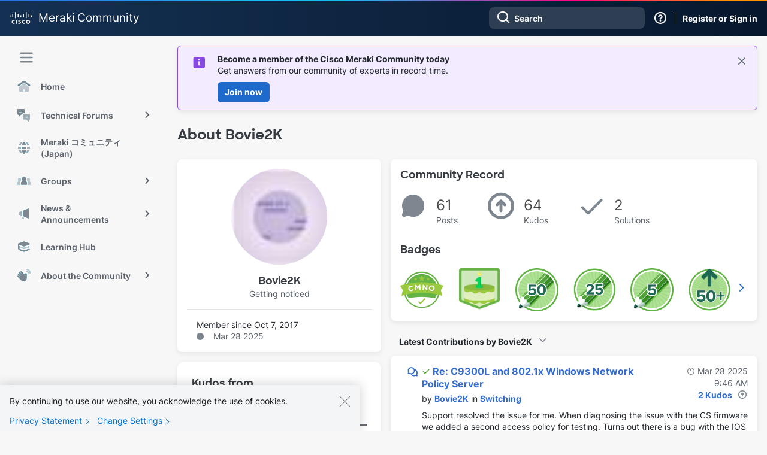

--- FILE ---
content_type: text/html;charset=UTF-8
request_url: https://community.meraki.com/t5/user/viewprofilepage/user-id/2043
body_size: 44868
content:
<!DOCTYPE html><html prefix="og: http://ogp.me/ns#" dir="ltr" lang="en" class="no-js">
	<head>
	
	<title>
	About Bovie2K - The Meraki Community
</title>
	
	
	    <!-- Google Tag Manager -->
    <script>(function(w,d,s,l,i){w[l]=w[l]||[];w[l].push({'gtm.start':
    new Date().getTime(),event:'gtm.js'});var f=d.getElementsByTagName(s)[0],
    j=d.createElement(s),dl=l!='dataLayer'?'&l='+l:'';j.async=true;j.src=
    'https://www.googletagmanager.com/gtm.js?id='+i+dl;f.parentNode.insertBefore(j,f);
    })(window,document,'script','dataLayer','GTM-W62JN4Z');</script>
    <!-- End Google Tag Manager -->

<script>
    document.addEventListener("DOMContentLoaded", function() {
        if (document.cookie.split(";").some(function(item) {
            return item.trim().startsWith("navigationCollapsed=");
        })) {
            document.getElementById('lia-body').classList.add('magnetic-nav--collapsed');
        }
    });
</script>

<link rel="stylesheet" href="https://use.typekit.net/fis3eyc.css">
<link rel="stylesheet" href="https://community.meraki.com/html/@C07C89CED3C27F9054596781A912FE19/assets/bootstrap-grid.min.css" />
<meta name="google-site-verification" content="mViczNWRoLtw52UTHoDyVYASD2D2Q-e0mCq4GHS3EOw" />
<link rel="preconnect" href="https://fonts.gstatic.com" />
<link rel="dns-prefetch" href="//fonts.googleapis.com" />



	<link rel="icon" href="/t5/image/serverpage/avatar-name/jupiter/avatar-theme/candy/avatar-collection/Space/avatar-display-size/favicon/version/2?xdesc=1.0"/>
	
	
	<meta content="Connect with Meraki partners, customers, and employees in our community forums." name="description"/><meta content="width=device-width, initial-scale=1.0, user-scalable=yes" name="viewport"/><meta content="text/html; charset=UTF-8" http-equiv="Content-Type"/><link href="https://community.meraki.com/t5/user/viewprofilepage/user-id/2043" rel="canonical"/>
	<meta content="128" property="og:image:width"/><meta content="https://community.meraki.com/t5/image/serverpage/avatar-name/jupiter/avatar-theme/candy/avatar-collection/Space/avatar-display-size/profile/version/2?xdesc=1.0" property="og:image"/><meta content="profile" property="og:type"/><meta content="72" property="og:image:height"/><meta content="https://community.meraki.com/t5/user/viewprofilepage/user-id/2043" property="og:url"/><meta content="Bovie2K" property="og:title"/><meta content="Bovie2K" property="profile:username"/>
	
	
	
	    
            	<link href="/skins/6771004/4f0ff668f720270e11a5b77af40afcf4/magnetichermes.css" rel="stylesheet" type="text/css"/>
            
	

	
	
	
	
	<link rel="shortcut icon" href="https://community.meraki.com/html/@D81F4551C2744D6E33E31BFD06E970A5/assets/magnetic_navigation_enterprise-active.svg" />
    <link rel="shortcut icon" type="image/ico" href="https://community.meraki.com/html/@D81F4551C2744D6E33E31BFD06E970A5/assets/magnetic_navigation_enterprise-active.svg" />

<link rel="stylesheet" id="meraki-fonts-roboto-css" href="https://fonts.googleapis.com/css2?family=Roboto%3Aital%2Cwght%400%2C100%3B0%2C300%3B0%2C400%3B0%2C500%3B0%2C700%3B0%2C900%3B1%2C100%3B1%2C300%3B1%2C400%3B1%2C500%3B1%2C700%3B1%2C900&amp;display=swap&amp;ver=1.0.8" media="all" />

<script src="https://community.meraki.com/html/@A64637A00B17B5ED988338C4E9D49675/assets/jquery-1.12.4.min.js"></script>


    <script type="application/ld+json">
        {
        "@context": "http://schema.org",
        "@type": "WebSite",
        "name" : "Meraki Community",
        "url": "https://community.meraki.com/",
        "potentialAction": {
            "@type": "SearchAction",
            "target": "https://community.meraki.com/t5/forums/searchpage/tab/message?q={search_term_string}",
            "query-input": "required name=search_term_string"
        }
        }
    </script>


<script type="text/javascript" src="/t5/scripts/EAA19129A1248A19BBE86A06A73AF336/lia-scripts-head-min.js"></script><script language="javascript" type="text/javascript">
<!--
window.FileAPI = { jsPath: '/html/assets/js/vendor/ng-file-upload-shim/' };
LITHIUM.PrefetchData = {"Components":{"grouphubs.widget.my-groups-panel-list":{"instances":[{"userScope":{"result":{"data":{"size":0,"list_item_type":"user","type":"users","items":[]},"successful":true}},"groupHubs":{"call":{"query":{"nodes":{"limit":5,"fields":["id","title","view_href","avatar","user_context.can_update_node","user_context.is_member","membership_type","memberships.count(*)"],"constraints":[{"user.id":"2043"},{"node_type":"grouphub"}],"sorts":["message_activity.core_property_change_time desc"]}}},"result":{"data":{"size":0,"list_item_type":"node","type":"nodes","items":[]},"successful":true}}}]}},"commonResults":{}};
;(function(){var en = function(n, ord
) {
  var s = String(n).split('.'), v0 = !s[1], t0 = Number(s[0]) == n,
      n10 = t0 && s[0].slice(-1), n100 = t0 && s[0].slice(-2);
  if (ord) return (n10 == 1 && n100 != 11) ? 'one'
      : (n10 == 2 && n100 != 12) ? 'two'
      : (n10 == 3 && n100 != 13) ? 'few'
      : 'other';
  return (n == 1 && v0) ? 'one' : 'other';
};
var number = function (value, name, offset) {
  if (!offset) return value;
  if (isNaN(value)) throw new Error("Can't apply offset:" + offset + ' to argument `' + name + '` with non-numerical value ' + JSON.stringify(value) + '.');
  return value - offset;
};
var plural = function (value, offset, lcfunc, data, isOrdinal) {
  if ({}.hasOwnProperty.call(data, value)) return data[value];
  if (offset) value -= offset;
  var key = lcfunc(value, isOrdinal);
  return key in data ? data[key] : data.other;
};
var fmt = {
  prop: function (value, lc, param) {
    return value[param];
  }
};

LITHIUM.TextData = {
  li: {
    nodes: {
      NodeTitle: {
        title: function(d) { return d.title; }
      },
      NodeAvatar: {
        alt: function(d) { return d.title; }
      }
    },
    common: {
      Panel: {
        viewAll: function(d) { return "View All"; }
      },
      Feedback: {
        closeAriaLabel: function(d) { return "Close feedback banner"; }
      }
    },
    grouphubs: {
      GroupHubsPanelList: {
        title: {
          node: {
            "default": function(d) { return "Groups"; },
            top: function(d) { return "Group Hubs"; },
            leaf: function(d) { return "Groups in " + fmt.prop(d.node, "en", (" title").trim()); }
          },
          user: {
            them: function(d) { return "Groups"; },
            my: function(d) { return "My Groups"; }
          }
        }
      }
    },
    memberships: {
      MembershipCount: {
        iconCount: function(d) { return d.count; },
        count: function(d) { return plural(d.count, 0, en, { one: "1 member", other: number(d.count, "count") + " members" }); }
      }
    }
  }
};LITHIUM.Limuirs = LITHIUM.Limuirs || {}; 
        LITHIUM.Limuirs.logLevel = "error"; 
        LITHIUM.Limuirs.getChunkURL = function(){ return "https:\u002F\u002Flimuirs-assets.lithium.com\u002Fassets\u002F"}; 
        LITHIUM.Limuirs.preloadPaths = [];;LITHIUM.release = "25.12"})();
LITHIUM.DEBUG = false;
LITHIUM.CommunityJsonObject = {
  "Validation" : {
    "image.description" : {
      "min" : 0,
      "max" : 1000,
      "isoneof" : [ ],
      "type" : "string"
    },
    "tkb.toc_maximum_heading_level" : {
      "min" : 1,
      "max" : 6,
      "isoneof" : [ ],
      "type" : "integer"
    },
    "tkb.toc_heading_list_style" : {
      "min" : 0,
      "max" : 50,
      "isoneof" : [
        "disc",
        "circle",
        "square",
        "none"
      ],
      "type" : "string"
    },
    "blog.toc_maximum_heading_level" : {
      "min" : 1,
      "max" : 6,
      "isoneof" : [ ],
      "type" : "integer"
    },
    "tkb.toc_heading_indent" : {
      "min" : 5,
      "max" : 50,
      "isoneof" : [ ],
      "type" : "integer"
    },
    "blog.toc_heading_indent" : {
      "min" : 5,
      "max" : 50,
      "isoneof" : [ ],
      "type" : "integer"
    },
    "blog.toc_heading_list_style" : {
      "min" : 0,
      "max" : 50,
      "isoneof" : [
        "disc",
        "circle",
        "square",
        "none"
      ],
      "type" : "string"
    }
  },
  "User" : {
    "settings" : {
      "imageupload.legal_file_extensions" : "*.jpg;*.JPG;*.jpeg;*.JPEG;*.gif;*.GIF;*.png;*.PNG",
      "config.enable_avatar" : true,
      "integratedprofile.show_klout_score" : true,
      "layout.sort_view_by_last_post_date" : true,
      "layout.friendly_dates_enabled" : true,
      "profileplus.allow.anonymous.scorebox" : false,
      "tkb.message_sort_default" : "topicPublishDate",
      "layout.format_pattern_date" : "MMM d yyyy",
      "config.require_search_before_post" : "off",
      "isUserLinked" : false,
      "integratedprofile.cta_add_topics_dismissal_timestamp" : -1,
      "layout.message_body_image_max_size" : 1000,
      "profileplus.everyone" : false,
      "integratedprofile.cta_connect_wide_dismissal_timestamp" : -1,
      "blog.toc_maximum_heading_level" : "",
      "integratedprofile.hide_social_networks" : false,
      "blog.toc_heading_indent" : "",
      "contest.entries_per_page_num" : 20,
      "layout.messages_per_page_linear" : 25,
      "integratedprofile.cta_manage_topics_dismissal_timestamp" : -1,
      "profile.shared_profile_test_group" : false,
      "integratedprofile.cta_personalized_feed_dismissal_timestamp" : -1,
      "integratedprofile.curated_feed_size" : 10,
      "contest.one_kudo_per_contest" : false,
      "integratedprofile.enable_social_networks" : false,
      "integratedprofile.my_interests_dismissal_timestamp" : -1,
      "profile.language" : "en",
      "layout.friendly_dates_max_age_days" : 31,
      "layout.threading_order" : "thread_ascending",
      "blog.toc_heading_list_style" : "disc",
      "useRecService" : false,
      "layout.module_welcome" : "",
      "imageupload.max_uploaded_images_per_upload" : 100,
      "imageupload.max_uploaded_images_per_user" : 10000,
      "integratedprofile.connect_mode" : "",
      "tkb.toc_maximum_heading_level" : "2",
      "tkb.toc_heading_list_style" : "disc",
      "sharedprofile.show_hovercard_score" : true,
      "config.search_before_post_scope" : "community",
      "tkb.toc_heading_indent" : "15",
      "p13n.cta.recommendations_feed_dismissal_timestamp" : -1,
      "imageupload.max_file_size" : 10024,
      "layout.show_batch_checkboxes" : false,
      "integratedprofile.cta_connect_slim_dismissal_timestamp" : -1
    },
    "isAnonymous" : true,
    "policies" : {
      "image-upload.process-and-remove-exif-metadata" : false
    },
    "registered" : false,
    "emailRef" : "",
    "id" : -1,
    "login" : "Anonymous"
  },
  "Server" : {
    "communityPrefix" : "/yuzje69629",
    "nodeChangeTimeStamp" : 1769276165241,
    "tapestryPrefix" : "/t5",
    "deviceMode" : "DESKTOP",
    "responsiveDeviceMode" : "DESKTOP",
    "membershipChangeTimeStamp" : "0",
    "version" : "25.12",
    "branch" : "25.12-release",
    "showTextKeys" : false
  },
  "Config" : {
    "phase" : "prod",
    "integratedprofile.cta.reprompt.delay" : 30,
    "profileplus.tracking" : {
      "profileplus.tracking.enable" : false,
      "profileplus.tracking.click.enable" : false,
      "profileplus.tracking.impression.enable" : false
    },
    "app.revision" : "2512231126-s6f44f032fc-b18",
    "navigation.manager.community.structure.limit" : "1000"
  },
  "Activity" : {
    "Results" : [ ]
  },
  "NodeContainer" : {
    "viewHref" : "https://community.meraki.com/t5/Top/ct-p/top",
    "description" : "",
    "id" : "top",
    "shortTitle" : "Top",
    "title" : "Top",
    "nodeType" : "category"
  },
  "Page" : {
    "skins" : [
      "magnetichermes",
      "theme_hermes",
      "responsive_peak"
    ],
    "authUrls" : {
      "loginUrl" : "/plugins/common/feature/saml/doauth/post?referer=https%3A%2F%2Fcommunity.meraki.com%2Ft5%2Fuser%2Fv2%2Fviewprofilepage%2Fuser-id%2F2043",
      "loginUrlNotRegistered" : "/plugins/common/feature/saml/doauth/post?redirectreason=notregistered&referer=https%3A%2F%2Fcommunity.meraki.com%2Ft5%2Fuser%2Fv2%2Fviewprofilepage%2Fuser-id%2F2043",
      "loginUrlNotRegisteredDestTpl" : "/plugins/common/feature/saml/doauth/post?redirectreason=notregistered&referer=%7B%7BdestUrl%7D%7D"
    },
    "name" : "ViewProfilePage",
    "rtl" : false,
    "object" : {
      "viewHref" : "/t5/user/viewprofilepage/user-id/2043",
      "id" : 2043,
      "page" : "ViewProfilePage",
      "type" : "User",
      "login" : "Bovie2K"
    }
  },
  "WebTracking" : {
    "Activities" : { },
    "path" : "Community:Community"
  },
  "Feedback" : {
    "targeted" : { }
  },
  "Seo" : {
    "markerEscaping" : {
      "pathElement" : {
        "prefix" : "@",
        "match" : "^[0-9][0-9]$"
      },
      "enabled" : false
    }
  },
  "TopLevelNode" : {
    "viewHref" : "https://community.meraki.com/",
    "description" : "Connect with Meraki partners, customers, and employees in our community forums.",
    "id" : "yuzje69629",
    "shortTitle" : "Community",
    "title" : "The Meraki Community",
    "nodeType" : "Community"
  },
  "Community" : {
    "viewHref" : "https://community.meraki.com/",
    "integratedprofile.lang_code" : "en",
    "integratedprofile.country_code" : "US",
    "id" : "yuzje69629",
    "shortTitle" : "Community",
    "title" : "The Meraki Community"
  },
  "CoreNode" : {
    "viewHref" : "https://community.meraki.com/",
    "settings" : { },
    "description" : "Connect with Meraki partners, customers, and employees in our community forums.",
    "id" : "yuzje69629",
    "shortTitle" : "Community",
    "title" : "The Meraki Community",
    "nodeType" : "Community",
    "ancestors" : [ ]
  }
};
LITHIUM.Components.RENDER_URL = "/t5/util/componentrenderpage/component-id/#{component-id}?render_behavior=raw";
LITHIUM.Components.ORIGINAL_PAGE_NAME = 'user/v2/ViewProfilePage';
LITHIUM.Components.ORIGINAL_PAGE_ID = 'ViewProfilePage';
LITHIUM.Components.ORIGINAL_PAGE_CONTEXT = '[base64]';
LITHIUM.Css = {
  "BASE_DEFERRED_IMAGE" : "lia-deferred-image",
  "BASE_BUTTON" : "lia-button",
  "BASE_SPOILER_CONTAINER" : "lia-spoiler-container",
  "BASE_TABS_INACTIVE" : "lia-tabs-inactive",
  "BASE_TABS_ACTIVE" : "lia-tabs-active",
  "BASE_AJAX_REMOVE_HIGHLIGHT" : "lia-ajax-remove-highlight",
  "BASE_FEEDBACK_SCROLL_TO" : "lia-feedback-scroll-to",
  "BASE_FORM_FIELD_VALIDATING" : "lia-form-field-validating",
  "BASE_FORM_ERROR_TEXT" : "lia-form-error-text",
  "BASE_FEEDBACK_INLINE_ALERT" : "lia-panel-feedback-inline-alert",
  "BASE_BUTTON_OVERLAY" : "lia-button-overlay",
  "BASE_TABS_STANDARD" : "lia-tabs-standard",
  "BASE_AJAX_INDETERMINATE_LOADER_BAR" : "lia-ajax-indeterminate-loader-bar",
  "BASE_AJAX_SUCCESS_HIGHLIGHT" : "lia-ajax-success-highlight",
  "BASE_CONTENT" : "lia-content",
  "BASE_JS_HIDDEN" : "lia-js-hidden",
  "BASE_AJAX_LOADER_CONTENT_OVERLAY" : "lia-ajax-loader-content-overlay",
  "BASE_FORM_FIELD_SUCCESS" : "lia-form-field-success",
  "BASE_FORM_WARNING_TEXT" : "lia-form-warning-text",
  "BASE_FORM_FIELDSET_CONTENT_WRAPPER" : "lia-form-fieldset-content-wrapper",
  "BASE_AJAX_LOADER_OVERLAY_TYPE" : "lia-ajax-overlay-loader",
  "BASE_FORM_FIELD_ERROR" : "lia-form-field-error",
  "BASE_SPOILER_CONTENT" : "lia-spoiler-content",
  "BASE_FORM_SUBMITTING" : "lia-form-submitting",
  "BASE_EFFECT_HIGHLIGHT_START" : "lia-effect-highlight-start",
  "BASE_FORM_FIELD_ERROR_NO_FOCUS" : "lia-form-field-error-no-focus",
  "BASE_EFFECT_HIGHLIGHT_END" : "lia-effect-highlight-end",
  "BASE_SPOILER_LINK" : "lia-spoiler-link",
  "BASE_DISABLED" : "lia-link-disabled",
  "FACEBOOK_LOGOUT" : "lia-component-users-action-logout",
  "FACEBOOK_SWITCH_USER" : "lia-component-admin-action-switch-user",
  "BASE_FORM_FIELD_WARNING" : "lia-form-field-warning",
  "BASE_AJAX_LOADER_FEEDBACK" : "lia-ajax-loader-feedback",
  "BASE_AJAX_LOADER_OVERLAY" : "lia-ajax-loader-overlay",
  "BASE_LAZY_LOAD" : "lia-lazy-load"
};
(function() { if (!window.LITHIUM_SPOILER_CRITICAL_LOADED) { window.LITHIUM_SPOILER_CRITICAL_LOADED = true; window.LITHIUM_SPOILER_CRITICAL_HANDLER = function(e) { if (!window.LITHIUM_SPOILER_CRITICAL_LOADED) return; if (e.target.classList.contains('lia-spoiler-link')) { var container = e.target.closest('.lia-spoiler-container'); if (container) { var content = container.querySelector('.lia-spoiler-content'); if (content) { if (e.target.classList.contains('open')) { content.style.display = 'none'; e.target.classList.remove('open'); } else { content.style.display = 'block'; e.target.classList.add('open'); } } e.preventDefault(); return false; } } }; document.addEventListener('click', window.LITHIUM_SPOILER_CRITICAL_HANDLER, true); } })();
LITHIUM.noConflict = true;
LITHIUM.useCheckOnline = false;
LITHIUM.RenderedScripts = [
  "jquery.viewport-1.0.js",
  "DropDownMenu.js",
  "jquery.delayToggle-1.0.js",
  "AutoComplete.js",
  "jquery.ui.position.js",
  "jquery.ajax-cache-response-1.0.js",
  "SearchAutoCompleteToggle.js",
  "Globals.js",
  "jquery.position-toggle-1.0.js",
  "ElementQueries.js",
  "Forms.js",
  "PolyfillsAll.js",
  "InformationBox.js",
  "jquery.iframe-shim-1.0.js",
  "jquery.effects.core.js",
  "jquery.function-utils-1.0.js",
  "Lithium.js",
  "ForceLithiumJQuery.js",
  "jquery.clone-position-1.0.js",
  "jquery.ui.widget.js",
  "limuirs-25_7-vendors~main.5ef86aa8c72fe4cbb8d6.js",
  "jquery.placeholder-2.0.7.js",
  "ElementMethods.js",
  "Namespace.js",
  "jquery.iframe-transport.js",
  "AjaxSupport.js",
  "jquery.json-2.6.0.js",
  "jquery.js",
  "jquery.fileupload.js",
  "Components.js",
  "CustomEvent.js",
  "jquery.ui.dialog.js",
  "jquery.blockui.js",
  "jquery.ui.draggable.js",
  "prism.js",
  "SpoilerToggle.js",
  "HelpIcon.js",
  "NoConflict.js",
  "Sandbox.js",
  "Throttle.js",
  "LiModernizr.js",
  "Events.js",
  "Loader.js",
  "Auth.js",
  "Video.js",
  "jquery.ui.mouse.js",
  "OoyalaPlayer.js",
  "DropDownMenuVisibilityHandler.js",
  "AjaxFeedback.js",
  "jquery.autocomplete.js",
  "Link.js",
  "jquery.appear-1.1.1.js",
  "DeferredImages.js",
  "jquery.lithium-selector-extensions.js",
  "limuirs-25_7-main.4901f9852c8aa75754e9.js",
  "UserListActual.js",
  "MessageBodyDisplay.js",
  "Placeholder.js",
  "json2.js",
  "jquery.ui.resizable.js",
  "jquery.css-data-1.0.js",
  "SearchForm.js",
  "Cache.js",
  "Text.js",
  "ResizeSensor.js",
  "jquery.ui.core.js",
  "Tooltip.js",
  "jquery.scrollTo.js",
  "ActiveCast3.js",
  "DataHandler.js",
  "jquery.tools.tooltip-1.2.6.js",
  "PartialRenderProxy.js",
  "jquery.tmpl-1.1.1.js",
  "jquery.hoverIntent-r6.js",
  "jquery.effects.slide.js",
  "MessageListActual.js"
];// -->
</script><script type="text/javascript" src="/t5/scripts/D60EB96AE5FF670ED274F16ABB044ABD/lia-scripts-head-min.js"></script></head>
	<body class="lia-user-status-anonymous ViewProfilePage lia-body lia-a11y" id="lia-body">
	
	
	<div id="797-222-2" class="ServiceNodeInfoHeader">
</div>
	
	
	
	

	<div class="lia-page">
		<center>
			
				   <!-- Google Tag Manager (noscript) -->
   <noscript><iframe src="https://www.googletagmanager.com/ns.html?id=GTM-W62JN4Z"
   height="0" width="0" style="display:none;visibility:hidden"></iframe></noscript>
   <!-- End Google Tag Manager (noscript) -->

					
	
	<div class="MinimumWidthContainer">
		<div class="min-width-wrapper">
			<div class="min-width">		
				
						<div class="lia-content">
                            
							
							
							
		
	<div class="lia-quilt lia-quilt-view-profile-page lia-quilt-layout-two-column9-15 lia-top-quilt lia-anonymous-viewing-other">
	<div class="lia-quilt-row lia-quilt-row-header">
		<div class="lia-quilt-column lia-quilt-column-24 lia-quilt-column-single lia-quilt-column-common-header">
			<div class="lia-quilt-column-alley lia-quilt-column-alley-single">
	
		
			<div class="lia-quilt lia-quilt-header lia-quilt-layout-header lia-component-quilt-header">
	<div class="lia-quilt-row lia-quilt-row-magnetic-header">
		<div class="lia-quilt-column lia-quilt-column-24 lia-quilt-column-single lia-quilt-column-magnetic-header">
			<div class="lia-quilt-column-alley lia-quilt-column-alley-single">
	
		
			
	
	


				
				


<!--  Magnetic Header  -->
<header class="magnetic-header theme--yuzje69629">
    <div class="magnetic-header__content">
        <div class="magnetic-navigation__trigger nav-trigger--mobile">
            <span class="magnetic-navigation__trigger-icon">
                <svg viewBox="0 -1 10 10">
				    <path d="M1 1h8M1 4h 8M1 7h8" stroke="#f7f7f7" stroke-width="1" stroke-linecap="round"></path>
			    </svg>
            </span>
        </div>
        <div class="magnetic-header__branding">
            <a href="https://community.meraki.com/">
                    <svg xmlns="http://www.w3.org/2000/svg" width="38" height="20" viewBox="0 0 38 20" fill="none" class="magnetic-header__meraki-logo">
                        <path d="M12.2747 13.1997H10.6274V19.7514H12.2747V13.1997Z" fill="#F7F7F7"/>
                        <path d="M25.5894 15.0761C25.1647 14.8452 24.6892 14.7239 24.206 14.7233C23.9771 14.7233 23.7504 14.7685 23.5389 14.8564C23.3274 14.9442 23.1353 15.073 22.9734 15.2353C22.8115 15.3977 22.6831 15.5904 22.5955 15.8025C22.5079 16.0146 22.4628 16.2419 22.4628 16.4715C22.4628 16.7011 22.5079 16.9284 22.5955 17.1405C22.6831 17.3526 22.8115 17.5453 22.9734 17.7076C23.1353 17.87 23.3274 17.9988 23.5389 18.0866C23.7504 18.1745 23.9771 18.2197 24.206 18.2197C24.6886 18.2218 25.164 18.1033 25.5894 17.8749V19.6311C25.1023 19.7818 24.5958 19.8601 24.0861 19.8636C23.189 19.8636 22.3287 19.5062 21.6943 18.8701C21.06 18.2339 20.7036 17.3711 20.7036 16.4715C20.7036 15.5718 21.06 14.709 21.6943 14.0729C22.3287 13.4367 23.189 13.0793 24.0861 13.0793C24.5961 13.08 25.103 13.1584 25.5894 13.3119V15.0761Z" fill="#F7F7F7"/>
                        <path d="M8.36359 15.0761C7.93944 14.8436 7.4636 14.7222 6.98021 14.7233C6.75129 14.7233 6.5246 14.7685 6.31311 14.8564C6.10161 14.9442 5.90944 15.073 5.74757 15.2353C5.5857 15.3977 5.45729 15.5904 5.36969 15.8025C5.28208 16.0146 5.23699 16.2419 5.23699 16.4715C5.23699 16.7011 5.28208 16.9284 5.36969 17.1405C5.45729 17.3526 5.5857 17.5453 5.74757 17.7076C5.90944 17.87 6.10161 17.9988 6.31311 18.0866C6.5246 18.1745 6.75129 18.2197 6.98021 18.2197C7.46291 18.2232 7.9387 18.1046 8.36359 17.8749V19.6311C7.87659 19.7822 7.37004 19.8606 6.86026 19.8636C5.96317 19.8636 5.10283 19.5062 4.46849 18.8701C3.83415 18.2339 3.47778 17.3711 3.47778 16.4715C3.47778 15.5718 3.83415 14.709 4.46849 14.0729C5.10283 13.4367 5.96317 13.0793 6.86026 13.0793C7.37029 13.0792 7.8773 13.1577 8.36359 13.3119V15.0761Z" fill="#F7F7F7"/>
                        <path d="M30.7452 14.7556C30.4045 14.7524 30.0705 14.8508 29.7857 15.0383C29.5009 15.2258 29.278 15.494 29.1455 15.8087C29.0129 16.1235 28.9765 16.4707 29.0411 16.8062C29.1056 17.1417 29.2681 17.4504 29.5078 17.6931C29.7476 17.9358 30.0539 18.1016 30.3879 18.1695C30.7218 18.2373 31.0683 18.2041 31.3834 18.0741C31.6984 17.9441 31.9679 17.7231 32.1575 17.4393C32.3472 17.1554 32.4484 16.8214 32.4484 16.4797C32.4527 16.2535 32.4117 16.0287 32.3278 15.8186C32.2439 15.6085 32.1189 15.4175 31.9601 15.2567C31.8013 15.096 31.6119 14.9688 31.4033 14.8827C31.1946 14.7966 30.9708 14.7534 30.7452 14.7556ZM34.1916 16.4797C34.2043 17.1659 34.0131 17.8403 33.6422 18.4171C33.2713 18.9939 32.7375 19.4468 32.109 19.7183C31.4805 19.9898 30.7856 20.0674 30.1129 19.9414C29.4402 19.8154 28.8201 19.4914 28.3317 19.0106C27.8433 18.5299 27.5086 17.9143 27.3704 17.2421C27.2321 16.57 27.2965 15.8718 27.5554 15.2365C27.8143 14.6012 28.2559 14.0575 28.8239 13.6748C29.392 13.2921 30.0608 13.0877 30.7452 13.0876C31.1956 13.0757 31.6438 13.1549 32.0631 13.3204C32.4823 13.4858 32.8641 13.7342 33.1857 14.0507C33.5073 14.3672 33.762 14.7454 33.9349 15.1627C34.1077 15.58 34.195 16.0279 34.1916 16.4797Z" fill="#F7F7F7"/>
                        <path d="M18.527 14.691C18.107 14.5745 17.675 14.5072 17.2396 14.4905C16.5759 14.4905 16.2241 14.707 16.2241 15.0278C16.2241 15.3486 16.7038 15.5651 16.9757 15.6533L17.4315 15.7977C17.8572 15.8896 18.2404 16.1205 18.5211 16.4543C18.8019 16.7881 18.9642 17.2058 18.9828 17.6421C18.9828 19.286 17.5355 19.8394 16.28 19.8394C15.6842 19.8335 15.0902 19.7744 14.5048 19.6629V18.1794C15.0119 18.3288 15.5359 18.4123 16.0641 18.428C16.8638 18.428 17.2636 18.1874 17.2636 17.8105C17.2636 17.4336 16.9357 17.2892 16.5279 17.1609L16.1761 17.0487C15.2565 16.76 14.4968 16.2467 14.4968 15.1321C14.4968 13.9051 15.4084 13.0872 16.8958 13.0872C17.435 13.0957 17.9715 13.1657 18.495 13.2957L18.527 14.691Z" fill="#F7F7F7"/>
                        <path d="M1.59928 6.15886C1.59928 5.94617 1.51503 5.7422 1.36507 5.59181C1.21511 5.44142 1.01172 5.35693 0.79964 5.35693C0.587562 5.35693 0.384171 5.44142 0.234209 5.59181C0.0842476 5.7422 0 5.94617 0 6.15886L0 7.883C0 8.09568 0.0842476 8.29965 0.234209 8.45004C0.384171 8.60043 0.587562 8.68492 0.79964 8.68492C1.01172 8.68492 1.21511 8.60043 1.36507 8.45004C1.51503 8.29965 1.59928 8.09568 1.59928 7.883V6.15886Z" fill="#F7F7F7"/>
                        <path d="M6.12418 3.90544C6.12418 3.69276 6.03994 3.48878 5.88997 3.33839C5.74001 3.188 5.53662 3.10352 5.32454 3.10352C5.11246 3.10352 4.90907 3.188 4.75911 3.33839C4.60915 3.48878 4.5249 3.69276 4.5249 3.90544V7.91507C4.5249 8.12775 4.60915 8.33172 4.75911 8.48211C4.90907 8.6325 5.11246 8.71699 5.32454 8.71699C5.53662 8.71699 5.74001 8.6325 5.88997 8.48211C6.03994 8.33172 6.12418 8.12775 6.12418 7.91507V3.90544Z" fill="#F7F7F7"/>
                        <path d="M10.6198 0.801925C10.6198 0.589241 10.5355 0.385269 10.3856 0.234878C10.2356 0.0844883 10.0322 0 9.82015 0C9.60807 0 9.40468 0.0844883 9.25472 0.234878C9.10476 0.385269 9.02051 0.589241 9.02051 0.801925V9.51885C9.02051 9.73153 9.10476 9.93551 9.25472 10.0859C9.40468 10.2363 9.60807 10.3208 9.82015 10.3208C10.0322 10.3208 10.2356 10.2363 10.3856 10.0859C10.5355 9.93551 10.6198 9.73153 10.6198 9.51885V0.801925Z" fill="#F7F7F7"/>
                        <path d="M15.1125 3.90544C15.1125 3.69276 15.0282 3.48878 14.8783 3.33839C14.7283 3.188 14.5249 3.10352 14.3128 3.10352C14.1007 3.10352 13.8974 3.188 13.7474 3.33839C13.5974 3.48878 13.5132 3.69276 13.5132 3.90544V7.91507C13.5132 8.12775 13.5974 8.33172 13.7474 8.48211C13.8974 8.6325 14.1007 8.71699 14.3128 8.71699C14.5249 8.71699 14.7283 8.6325 14.8783 8.48211C15.0282 8.33172 15.1125 8.12775 15.1125 7.91507V3.90544Z" fill="#F7F7F7"/>
                        <path d="M19.6083 6.15886C19.6083 5.94617 19.5241 5.7422 19.3741 5.59181C19.2241 5.44142 19.0207 5.35693 18.8087 5.35693C18.5966 5.35693 18.3932 5.44142 18.2432 5.59181C18.0933 5.7422 18.009 5.94617 18.009 6.15886V7.883C18.009 8.09568 18.0933 8.29965 18.2432 8.45004C18.3932 8.60043 18.5966 8.68492 18.8087 8.68492C19.0207 8.68492 19.2241 8.60043 19.3741 8.45004C19.5241 8.29965 19.6083 8.09568 19.6083 7.883V6.15886Z" fill="#F7F7F7"/>
                        <path d="M24.1012 3.90544C24.1012 3.69276 24.017 3.48878 23.867 3.33839C23.7171 3.188 23.5137 3.10352 23.3016 3.10352C23.0895 3.10352 22.8861 3.188 22.7362 3.33839C22.5862 3.48878 22.502 3.69276 22.502 3.90544V7.91507C22.502 8.12775 22.5862 8.33172 22.7362 8.48211C22.8861 8.6325 23.0895 8.71699 23.3016 8.71699C23.5137 8.71699 23.7171 8.6325 23.867 8.48211C24.017 8.33172 24.1012 8.12775 24.1012 7.91507V3.90544Z" fill="#F7F7F7"/>
                        <path d="M28.6027 0.801925C28.6027 0.589241 28.5184 0.385269 28.3685 0.234878C28.2185 0.0844883 28.0151 0 27.8031 0C27.591 0 27.3876 0.0844883 27.2376 0.234878C27.0877 0.385269 27.0034 0.589241 27.0034 0.801925V9.51885C27.0034 9.73153 27.0877 9.93551 27.2376 10.0859C27.3876 10.2363 27.591 10.3208 27.8031 10.3208C28.0151 10.3208 28.2185 10.2363 28.3685 10.0859C28.5184 9.93551 28.6027 9.73153 28.6027 9.51885V0.801925Z" fill="#F7F7F7"/>
                        <path d="M33.0972 3.90557C33.0972 3.68651 33.0104 3.47642 32.856 3.32151C32.7015 3.16661 32.492 3.07959 32.2736 3.07959C32.0551 3.07959 31.8456 3.16661 31.6912 3.32151C31.5367 3.47642 31.45 3.68651 31.45 3.90557V7.9152C31.45 8.13426 31.5367 8.34436 31.6912 8.49926C31.8456 8.65416 32.0551 8.74118 32.2736 8.74118C32.492 8.74118 32.7015 8.65416 32.856 8.49926C33.0104 8.34436 33.0972 8.13426 33.0972 7.9152V3.90557Z" fill="#F7F7F7"/>
                        <path d="M37.5827 6.15886C37.5827 5.94617 37.4984 5.7422 37.3485 5.59181C37.1985 5.44142 36.9951 5.35693 36.783 5.35693C36.571 5.35693 36.3676 5.44142 36.2176 5.59181C36.0676 5.7422 35.9834 5.94617 35.9834 6.15886V7.883C35.9834 8.09568 36.0676 8.29965 36.2176 8.45004C36.3676 8.60043 36.571 8.68492 36.783 8.68492C36.9951 8.68492 37.1985 8.60043 37.3485 8.45004C37.4984 8.29965 37.5827 8.09568 37.5827 7.883V6.15886Z" fill="#F7F7F7"/>
                    </svg>
                    <h1 class="magnetic-header__title title--meraki">Meraki</h1><h1 class="magnetic-header__title title--community">Community</h1>
            </a>
        </div>
        <div class="magnetic-header__user-actions">
            <div class="magnetic-header__search">
                <!-- search -->
<div id="lia-searchformV32_5b231c567992" class="SearchForm lia-search-form-wrapper lia-mode-default lia-component-common-widget-search-form">
	

	
		<div class="lia-inline-ajax-feedback">
			<div class="AjaxFeedback" id="ajaxfeedback_5b231c567992"></div>
			
	

	

		</div>

	

	
		<div id="searchautocompletetoggle_5b231c567992">	
	
		

	
		<div class="lia-inline-ajax-feedback">
			<div class="AjaxFeedback" id="ajaxfeedback_5b231c567992_0"></div>
			
	

	

		</div>

	

	
			
            <form enctype="multipart/form-data" class="lia-form lia-form-inline SearchForm" action="https://community.meraki.com/t5/user/v2/viewprofilepage.searchformv32.form.form" method="post" id="form_5b231c567992" name="form_5b231c567992"><div class="t-invisible"><input value="user-id/2043" name="t:ac" type="hidden"></input><input value="search/contributions/page" name="t:cp" type="hidden"></input><input value="[base64]." name="lia-form-context" type="hidden"></input><input value="ViewProfilePage:user-id/2043:searchformv32.form:" name="liaFormContentKey" type="hidden"></input><input value="5DI9GWMef1Esyz275vuiiOExwpQ=:H4sIAAAAAAAAALVSTU7CQBR+krAixkj0BrptjcpCMSbERGKCSmxcm+kwlGrbqTOvFDYexRMYL8HCnXfwAG5dubDtFKxgYgu4mrzvm3w/M+/pHcphHQ4kI4L2dMo9FLYZoM09qbeJxQ4V0+XC7e/tamqyBPEChwgbh1JAjQtLIz6hPaYh8ZlEMaxplAvm2KZmEsm0hhmBhOKpzZzOlsEw8LevR5W3zZfPEqy0oJIYc+eCuAyh2rolfaI7xLN0I8rjWfWBj7CuzJvf5osmbxRN3hacMimNwHRtKSOr0XNnv/vx+FoCGPjhMRzljhNLYHrEt9kA5T08ACCsKvREoYuqxqLl8BLO84q4UcMITcG49y/QOGs1pYyESl5p6V6qwRW086rinVmoxMZsiZud/zBUTc6gmVc4kExkJafmcYG1GM9+wfIsCkf2OP54hal5EjnG54z8h0XhjfcF7wQUs5Kz0GTjU2rOjc/llTT4Au07pDOcBQAA" name="t:formdata" type="hidden"></input></div>
	
	

	

	

	
		<div class="lia-inline-ajax-feedback">
			<div class="AjaxFeedback" id="feedback_5b231c567992"></div>
			
	

	

		</div>

	

	

	

	


	
	<input value="6aLnGAAIqHol4Z9idO5W-8umXWseQxfq_O-HXofhQFo." name="lia-action-token" type="hidden"></input>
	
	<input value="form_5b231c567992" id="form_UIDform_5b231c567992" name="form_UID" type="hidden"></input>
	<input value="" id="form_instance_keyform_5b231c567992" name="form_instance_key" type="hidden"></input>
	
                

                
                    
                        <span class="lia-search-granularity-wrapper">
                            <select title="Search Granularity" class="lia-search-form-granularity search-granularity" aria-label="Search Granularity" id="searchGranularity_5b231c567992" name="searchGranularity"><option title="All community" selected="selected" value="yuzje69629|community">All community</option><option title="Knowledge base" value="tkb|tkb">Knowledge base</option><option title="Bovie2K" value="2043|authorMessages">Bovie2K</option><option title="Users" value="user|user">Users</option></select>
                        </span>
                    
                

                <span class="lia-search-input-wrapper">
                    <span class="lia-search-input-field">
                        <span class="lia-button-wrapper lia-button-wrapper-secondary lia-button-wrapper-searchForm-action"><input value="searchForm" name="submitContextX" type="hidden"></input><input class="lia-button lia-button-secondary lia-button-searchForm-action" value="Search" id="submitContext_5b231c567992" name="submitContext" type="submit"></input></span>

                        <span class="lia-hidden-aria-visibile" id="autocompleteInstructionsText_5b231c567992"></span><input placeholder="Search" aria-label="Search" title="Search" class="lia-form-type-text lia-autocomplete-input search-input lia-search-input-message" value="" id="messageSearchField_5b231c567992_0" name="messageSearchField" type="text"></input>
                        <span class="lia-hidden-aria-visibile" id="autocompleteInstructionsText_5b231c567992_0"></span><input placeholder="Search" aria-label="Search" title="Search" class="lia-form-type-text lia-autocomplete-input search-input lia-search-input-tkb-article lia-js-hidden" value="" id="messageSearchField_5b231c567992_1" name="messageSearchField_0" type="text"></input>
                        

	
		<span class="lia-hidden-aria-visibile" id="autocompleteInstructionsText_5b231c567992_1"></span><input placeholder="Search community members" ng-non-bindable="" title="Enter a user name or rank" class="lia-form-type-text UserSearchField lia-search-input-user search-input lia-js-hidden lia-autocomplete-input" aria-label="Enter a user name or rank" value="" id="userSearchField_5b231c567992" name="userSearchField" type="text"></input>
	

	


                        <span class="lia-hidden-aria-visibile" id="autocompleteInstructionsText_5b231c567992_2"></span><input placeholder="Enter a keyword to search within the private messages" title="Enter a search word" class="lia-form-type-text NoteSearchField lia-search-input-note search-input lia-js-hidden lia-autocomplete-input" aria-label="Enter a search word" value="" id="noteSearchField_5b231c567992_0" name="noteSearchField" type="text"></input>
						<span class="lia-hidden-aria-visibile" id="autocompleteInstructionsText_5b231c567992_3"></span><input title="Enter a search word" class="lia-form-type-text ProductSearchField lia-search-input-product search-input lia-js-hidden lia-autocomplete-input" aria-label="Enter a search word" value="" id="productSearchField_5b231c567992" name="productSearchField" type="text"></input>
                        <input class="lia-as-search-action-id" name="as-search-action-id" type="hidden"></input>
                    </span>
                </span>
                
                    <span id="clearSearchButton_5b231c567992" role="button" tabindex="0" title="Clear" class="lia-clear-field lia-js-hidden" aria-label="Clear the search input"></span>
                

                <span class="lia-cancel-search">cancel</span>

                
            
</form>
		
			<div class="search-autocomplete-toggle-link lia-js-hidden">
				<span>
					<a class="lia-link-navigation auto-complete-toggle-on lia-link-ticket-post-action lia-component-search-action-enable-auto-complete" data-lia-action-token="DZodyCzfbJeel7EPSTPI5ZJ31fCI6UGBeLCB-f3xFps." rel="nofollow" id="enableAutoComplete_5b231c567992" href="https://community.meraki.com/t5/user/v2/viewprofilepage.enableautocomplete:enableautocomplete?t:ac=user-id/2043&amp;t:cp=action/contributions/searchactions">Turn on suggestions</a>					
					<span class="HelpIcon">
	<a class="lia-link-navigation help-icon lia-tooltip-trigger" role="button" aria-label="Help Icon" id="link_5b231c567992" href="#"><span class="lia-img-icon-help lia-fa-icon lia-fa-help lia-fa" alt="Auto-suggest helps you quickly narrow down your search results by suggesting possible matches as you type." aria-label="Help Icon" role="img" id="display_5b231c567992"></span></a><div role="alertdialog" class="lia-content lia-tooltip-pos-bottom-left lia-panel-tooltip-wrapper" id="link_5b231c567992_0-tooltip-element"><div class="lia-tooltip-arrow"></div><div class="lia-panel-tooltip"><div class="content">Auto-suggest helps you quickly narrow down your search results by suggesting possible matches as you type.</div></div></div>
</span>
				</span>
			</div>
		

	

	

	
	
	
</div>
		
	<div class="spell-check-showing-result">
		Showing results for <span class="lia-link-navigation show-results-for-link lia-link-disabled" aria-disabled="true" id="showingResult_5b231c567992"></span>
		
			<a class="lia-link-navigation more-synonym-search-results-for-link" rel="nofollow" id="showingMoreResult_5b231c567992" href="#"></a>
			<span class="all-results-for-synonym-search"> </span>
		

	</div>
	<div>
		
			<span class="synonym-search-instead lia-js-hidden">
				Show <a class="lia-link-navigation synonym-search-instead-for-link" rel="nofollow" id="synonymSearchInstead_5b231c567992" href="#"></a> only 
			</span>
			<span class="spell-check-and-synonym-search-instead lia-js-hidden"> | </span>
		
		<span class="spell-check-search-instead">
			Search instead for <a class="lia-link-navigation search-instead-for-link" rel="nofollow" id="searchInstead_5b231c567992" href="#"></a>
		</span>

	</div>
	<div class="spell-check-do-you-mean lia-component-search-widget-spellcheck">
		Did you mean: <a class="lia-link-navigation do-you-mean-link" rel="nofollow" id="doYouMean_5b231c567992" href="#"></a>
	</div>

	

	

	


	
</div>            </div>
            <div class="magnetic-header__utilities">
                <!-- utilities -->
                <div class="magnetic-header__utility-icon utility-icon--notification">
                </div>
                <div class="magnetic-header__utility-icon">
                    <!-- placeholder new custom help menu -->
                    <div class="magnetic-header__help-menu-opener" tabindex="0"></div>
                    <div class="magnetic-header__help-menu">
                        <ul>
                            <li><a href="/t5/help/faqpage">Community Platform Help</a></li>
<li><a href="/t5/help/faqpage/title/howtocontact">Contact Community Team</a></li>
<li><a href="https://documentation.meraki.com/" target="_blank">Meraki Documentation</a></li>
<li><a href="https://meraki.io" target="_blank">Meraki DevNet Developer Hub</a></li>
<li><a href="https://status.meraki.net/" target="_blank">Meraki System Status</a></li>
                        </ul>
                    </div>
                </div>
                <div class="magnetic-header__utility-icon utility-icon--notification">
                </div>
                <div class="magnetic-header__mobile-search-trigger"></div>
            </div>
            <div class="magnetic-header__separator"></div>
            <div class="magnetic-header__user-profile">
                <!-- User menu -->
<div class="lia-component-common-widget-slide-out-user-menu">
	
	
		<div class="lia-user-navigation-sign-in lia-component-users-action-login-with-avatar">
		<div class="user-navigation-user-profile">
			<a class="lia-link-navigation login-link lia-authentication-link" rel="nofollow" id="link_1_5b231d2b792b" href="/plugins/common/feature/saml/doauth/post?referer=https%3A%2F%2Fcommunity.meraki.com%2Ft5%2Fuser%2Fviewprofilepage%2Fuser-id%2F2043">
				Register or Sign in
			</a>
		</div>
		<div class="UserAvatar lia-user-avatar">
			<a class="lia-link-navigation login-link lia-authentication-link" rel="nofollow" id="link_2_5b231d2b792b" href="/plugins/common/feature/saml/doauth/post?referer=https%3A%2F%2Fcommunity.meraki.com%2Ft5%2Fuser%2Fviewprofilepage%2Fuser-id%2F2043">
				<div class="lia-anonymous-profile-icon"></div>
			</a>
		</div>
	</div>
		
	
</div><a class="lia-link-navigation login-link lia-authentication-link lia-component-users-action-login" rel="nofollow" id="loginPageV2_5b231d3178eb" href="/plugins/common/feature/saml/doauth/post?referer=https%3A%2F%2Fcommunity.meraki.com%2Ft5%2Fuser%2Fviewprofilepage%2Fuser-id%2F2043">Register or Sign in</a>            </div>
        </div>
    </div>
</header>

				




		
			
	
	


				
				


<div class="cmp-magnetic-navigation magnetic-nav-theme--meraki ">
    <div class="magnetic-navigation__trigger">
        <span class="magnetic-navigation__trigger-icon">
            <svg viewBox="0 -1 10 10">
				<path d="M1 1h8M1 4h 8M1 7h8" stroke="#7e868f" stroke-width="1" stroke-linecap="round"></path>
			</svg>
        </span>
    </div>
    <nav class="magnetic-navigation" role="navigation" aria-label="Primary navigation">
        <ul class="magnetic-navigation__level1">
            <li class="magnetic-nav-level1__item item--home">
                <a class="magnetic-nav-level1__title nav-item--home " href="https://community.meraki.com/">
                    <div class="magnetic-nav__nodeicon">
                        <span class="magnetic-nav__icon"></span><span class="magnetic-nav__icon magnetic-nav__icon--active"></span>
                    </div>
                    <span class='magnetic-nav__link'>Home</span>
                    <div class="magnetic-nav__tooltip">Home</div>
                </a>
            </li>

                <li class="magnetic-nav-level1__item item--enterprise nav-item-hasChildren--true">
                        <div class="magnetic-nav-level1__title " data-icon="magnetic_navigation_enterprise">
                            <div class="magnetic-nav__nodeicon">
                                <span class="magnetic-nav__icon"></span><span class="magnetic-nav__icon magnetic-nav__icon--active"></span>
                            </div>
                            <span class="magnetic-nav__link level1-title--long">Technical Forums</span>
                            <span class="magnetic-nav__link level1-title--short">Technical Forums</span>
                        </div>


                        <div class="magnetic-nav-level2">
                        <div class="magnetic-nav-level2__wrapper">
                            <div class="magnetic-nav-level2__title">Technical Forums<span class='magnetic-nav__level2-close-icon'></span></div>
                                <ul class="magnetic-nav-level2__category" >
                                    <li class="magnetic-nav-level2__item">
                                        <a href="/t5/Technical-Forums/ct-p/enterprise">All Technical Forums</a>
                                    </li>
                                </ul>
                                    <ul class="magnetic-nav-level2__category" >
                                        <p>Products</p>

                                            <li class="magnetic-nav-level2__item ">
                                                <a href="/t5/Cisco-SASE-with-Meraki/bd-p/sase">Cisco SASE with Meraki</a>
                                            </li>
                                            <li class="magnetic-nav-level2__item ">
                                                <a href="/t5/Cellular-Gateways/bd-p/wireless-wan">Cellular Gateways</a>
                                            </li>
                                            <li class="magnetic-nav-level2__item ">
                                                <a href="/t5/Security-SD-WAN/bd-p/security">Security &amp; SD-WAN</a>
                                            </li>
                                            <li class="magnetic-nav-level2__item ">
                                                <a href="/t5/Cloud-Security-SD-WAN-vMX/bd-p/cloud-security">Cloud Security &amp; SD-WAN (vMX)</a>
                                            </li>
                                            <li class="magnetic-nav-level2__item ">
                                                <a href="/t5/Switching/bd-p/switching">Switching</a>
                                            </li>
                                            <li class="magnetic-nav-level2__item ">
                                                <a href="/t5/Wireless/bd-p/wireless-lan">Wireless</a>
                                            </li>
                                            <li class="magnetic-nav-level2__item ">
                                                <a href="/t5/Mobile-Device-Management/bd-p/enterprise-mobility-management">Mobile Device Management</a>
                                            </li>
                                            <li class="magnetic-nav-level2__item ">
                                                <a href="/t5/Smart-Cameras/bd-p/security-cameras">Smart Cameras</a>
                                            </li>
                                            <li class="magnetic-nav-level2__item ">
                                                <a href="/t5/Sensors/bd-p/sensors">Sensors</a>
                                            </li>
                                    </ul>
                                    <ul class="magnetic-nav-level2__category" >
                                        <p>Platform</p>

                                            <li class="magnetic-nav-level2__item ">
                                                <a href="/t5/Dashboard-Administration/bd-p/dashboard">Dashboard &amp; Administration</a>
                                            </li>
                                            <li class="magnetic-nav-level2__item ">
                                                <a href="/t5/Full-Stack-Network-Wide/bd-p/network-wide">Full-Stack &amp; Network-Wide</a>
                                            </li>
                                            <li class="magnetic-nav-level2__item ">
                                                <a href="/t5/Cisco-Meraki-Cloud-Assurance/bd-p/assurance">Assurance</a>
                                            </li>
                                            <li class="magnetic-nav-level2__item ">
                                                <a href="/t5/Meraki-Go/bd-p/forum">Meraki Go</a>
                                            </li>
                                            <li class="magnetic-nav-level2__item ">
                                                <a href="/t5/Developers-APIs/bd-p/api">Developers &amp; APIs</a>
                                            </li>
                                    </ul>
                                <ul class="magnetic-nav-level2__category" >
                                    <p>General</p>
                                            <li class="magnetic-nav-level2__item ">
                                                <a href="https://community.meraki.com/t5/New-Meraki-Users/bd-p/newbie">New Meraki Users</a>
                                            </li>
                                            <li class="magnetic-nav-level2__item ">
                                                <a href="https://community.meraki.com/t5/T%C3%B3picos-em-Portugu%C3%AAs/bd-p/portugues">Tópicos em Português</a>
                                            </li>
                                            <li class="magnetic-nav-level2__item ">
                                                <a href="https://community.meraki.com/t5/Temas-en-Espa%C3%B1ol/bd-p/espanol">Temas en Español</a>
                                            </li>
                                            <li class="magnetic-nav-level2__item ">
                                                <a href="https://community.meraki.com/t5/Meraki-Demo/bd-p/meraki-demo">Meraki Demo</a>
                                            </li>
                                            <li class="magnetic-nav-level2__item ">
                                                <a href="https://community.meraki.com/t5/Documentation-Feedback/bd-p/doc-feedback">Documentation Feedback</a>
                                            </li>
                                            <li class="magnetic-nav-level2__item ">
                                                <a href="https://community.meraki.com/t5/Off-the-Stack/bd-p/general">Off the Stack (General Meraki discussions)</a>
                                            </li>
                                </ul>
                        </div>
                        </div>
                </li>

                <li class="magnetic-nav-level1__item item--partners-jp nav-item-hasChildren--false">
                        <a class="magnetic-nav-level1__title " data-icon="magnetic_navigation_japan" href="https://community.meraki.com/t5/Meraki-%E3%82%B3%E3%83%9F%E3%83%A5%E3%83%8B%E3%83%86%E3%82%A3-Japan/ct-p/partners-jp">
                            <div class="magnetic-nav__nodeicon">
                                <span class="magnetic-nav__icon"></span><span class="magnetic-nav__icon magnetic-nav__icon--active"></span>
                            </div>
                            <span class="magnetic-nav__link">Meraki コミュニティ (Japan)</span>
                            <div class="magnetic-nav__tooltip">Meraki コミュニティ (Japan)</div>
                        </a>

                </li>

                <li class="magnetic-nav-level1__item item--groups nav-item-hasChildren--true">
                        <div class="magnetic-nav-level1__title " data-icon="magnetic_navigation_groups">
                            <div class="magnetic-nav__nodeicon">
                                <span class="magnetic-nav__icon"></span><span class="magnetic-nav__icon magnetic-nav__icon--active"></span>
                            </div>
                            <span class="magnetic-nav__link level1-title--long">Groups</span>
                            <span class="magnetic-nav__link level1-title--short">Groups</span>
                        </div>


                        <div class="magnetic-nav-level2">
                        <div class="magnetic-nav-level2__wrapper">
                            <div class="magnetic-nav-level2__title">Groups<span class='magnetic-nav__level2-close-icon'></span></div>
                                <ul class="magnetic-nav-level2__category" >
                                    <li class="magnetic-nav-level2__item">
                                        <a href="/t5/Groups/ct-p/groups">All groups</a>
                                    </li>
                                </ul>
                                <ul class="magnetic-nav-level2__category groups--public" >
                                    <p>Public groups</p>
                                        <li class="magnetic-nav-level2__item">
                                            <a href="/t5/API-Early-Access-Group/cmp-p/grouphub%3Aapi-early-access">API Early Access Group</a>
                                         </li>
                                </ul>
                        </div>
                        </div>
                </li>

                <li class="magnetic-nav-level1__item item--news-announcements nav-item-hasChildren--true">
                        <div class="magnetic-nav-level1__title " data-icon="magnetic_navigation_News">
                            <div class="magnetic-nav__nodeicon">
                                <span class="magnetic-nav__icon"></span><span class="magnetic-nav__icon magnetic-nav__icon--active"></span>
                            </div>
                            <span class="magnetic-nav__link level1-title--long">News &amp; Announcements</span>
                            <span class="magnetic-nav__link level1-title--short">News</span>
                        </div>


                        <div class="magnetic-nav-level2">
                        <div class="magnetic-nav-level2__wrapper">
                            <div class="magnetic-nav-level2__title">News<span class='magnetic-nav__level2-close-icon'></span></div>
                                <ul class="magnetic-nav-level2__category" >
                                    <li class="magnetic-nav-level2__item ">
                                        <a href="https://community.meraki.com/t5/Community-Announcements/bg-p/community-announcements">Community Announcements</a>
                                    </li>
                                    <li class="magnetic-nav-level2__item ">
                                        <a href="https://community.meraki.com/t5/Feature-Announcements/bg-p/new-features">Feature Announcements</a>
                                    </li>
                                    <li class="magnetic-nav-level2__item ">
                                        <a href="https://community.meraki.com/t5/Firmware-Upgrades-Feed/bg-p/firmwareupgrades">Firmware Upgrades Feed</a>
                                    </li>
                                    <li class="magnetic-nav-level2__item ">
                                        <a href="https://community.meraki.com/t5/Marketplace-Announcements/bg-p/marketplace">Marketplace Announcements</a>
                                    </li>
                                    <li class="magnetic-nav-level2__item ">
                                        <a href="https://community.meraki.com/t5/Meraki-Unboxed-Podcast/bg-p/unboxed">Meraki Unboxed Podcast</a>
                                    </li>
                                </ul>
                        </div>
                        </div>
                </li>

                <li class="magnetic-nav-level1__item item--learninghub nav-item-hasChildren--false">
                        <a class="magnetic-nav-level1__title " data-icon="magnetic_navigation_LearningHub" href="https://community.meraki.com/t5/Learning-Hub/ct-p/learninghub">
                            <div class="magnetic-nav__nodeicon">
                                <span class="magnetic-nav__icon"></span><span class="magnetic-nav__icon magnetic-nav__icon--active"></span>
                            </div>
                            <span class="magnetic-nav__link">Learning Hub</span>
                            <div class="magnetic-nav__tooltip">Learning Hub</div>
                        </a>

                </li>

                <li class="magnetic-nav-level1__item item--community nav-item-hasChildren--true">
                        <div class="magnetic-nav-level1__title " data-icon="magnetic_navigation_About">
                            <div class="magnetic-nav__nodeicon">
                                <span class="magnetic-nav__icon"></span><span class="magnetic-nav__icon magnetic-nav__icon--active"></span>
                            </div>
                            <span class="magnetic-nav__link level1-title--long">About the Community</span>
                            <span class="magnetic-nav__link level1-title--short">About the Community</span>
                        </div>


                        <div class="magnetic-nav-level2">
                        <div class="magnetic-nav-level2__wrapper">
                            <div class="magnetic-nav-level2__title">About the Community<span class='magnetic-nav__level2-close-icon'></span></div>
                                <ul class="magnetic-nav-level2__category" >
                                    <li class="magnetic-nav-level2__item ">
                                        <a href="https://community.meraki.com/t5/Community-Tips-Tricks/bd-p/getting-started">Community Tips &amp; Tricks</a>
                                    </li>
                                    <li class="magnetic-nav-level2__item ">
                                        <a href="https://community.meraki.com/t5/Community-Member-Intros/bd-p/welcomecenter">Community Member Intros</a>
                                    </li>
                                    <li class="magnetic-nav-level2__item ">
                                        <a href="https://community.meraki.com/t5/Community-All-Stars/bg-p/allstars">Community All-Stars</a>
                                    </li>
                                    <li class="magnetic-nav-level2__item ">
                                        <a href="https://community.meraki.com/t5/Employee-All-Stars/bg-p/employee-allstars">Employee All-Stars</a>
                                    </li>
                                </ul>
                        </div>
                        </div>
                </li>
        </ul>
    </nav>
    <div class="magnetic-navigation__backdrop"></div>
</div>

<style>
            .magnetic-nav-level1__item [data-icon="magnetic_navigation_enterprise"] .magnetic-nav__icon {
                background-image: url("/html/assets/magnetic_navigation_enterprise.svg");
            }
            .magnetic-nav-level1__item [data-icon="magnetic_navigation_enterprise"] .magnetic-nav__icon.magnetic-nav__icon--active {
                background-image: url("/html/assets/magnetic_navigation_enterprise-active.svg");
            }
            .magnetic-nav-level1__item [data-icon="magnetic_navigation_enterprise"]:hover .magnetic-nav__icon.magnetic-nav__icon--active {
               position: relative;
            }
            .magnetic-nav-level1__item [data-icon="magnetic_navigation_enterprise"]:hover .magnetic-nav__icon {
                display: none;
            }

            .magnetic-nav-level1__item [data-icon="magnetic_navigation_enterprise"].nav-item--active .magnetic-nav__icon,
            .magnetic-nav-level1__item.nav-item--opened [data-icon="magnetic_navigation_enterprise"] .magnetic-nav__icon,
            .magnetic-nav-level1__item.nav-item--hasFocus [data-icon="magnetic_navigation_enterprise"] .magnetic-nav__icon {
                background-image: url("/html/assets/magnetic_navigation_enterprise-active.svg");
            }
            .magnetic-nav-level1__item [data-icon="magnetic_navigation_japan"] .magnetic-nav__icon {
                background-image: url("/html/assets/magnetic_navigation_japan.svg");
            }
            .magnetic-nav-level1__item [data-icon="magnetic_navigation_japan"] .magnetic-nav__icon.magnetic-nav__icon--active {
                background-image: url("/html/assets/magnetic_navigation_japan-active.svg");
            }
            .magnetic-nav-level1__item [data-icon="magnetic_navigation_japan"]:hover .magnetic-nav__icon.magnetic-nav__icon--active {
               position: relative;
            }
            .magnetic-nav-level1__item [data-icon="magnetic_navigation_japan"]:hover .magnetic-nav__icon {
                display: none;
            }

            .magnetic-nav-level1__item [data-icon="magnetic_navigation_japan"].nav-item--active .magnetic-nav__icon,
            .magnetic-nav-level1__item.nav-item--opened [data-icon="magnetic_navigation_japan"] .magnetic-nav__icon,
            .magnetic-nav-level1__item.nav-item--hasFocus [data-icon="magnetic_navigation_japan"] .magnetic-nav__icon {
                background-image: url("/html/assets/magnetic_navigation_japan-active.svg");
            }
            .magnetic-nav-level1__item [data-icon="magnetic_navigation_groups"] .magnetic-nav__icon {
                background-image: url("/html/assets/magnetic_navigation_groups.svg");
            }
            .magnetic-nav-level1__item [data-icon="magnetic_navigation_groups"] .magnetic-nav__icon.magnetic-nav__icon--active {
                background-image: url("/html/assets/magnetic_navigation_groups-active.svg");
            }
            .magnetic-nav-level1__item [data-icon="magnetic_navigation_groups"]:hover .magnetic-nav__icon.magnetic-nav__icon--active {
               position: relative;
            }
            .magnetic-nav-level1__item [data-icon="magnetic_navigation_groups"]:hover .magnetic-nav__icon {
                display: none;
            }

            .magnetic-nav-level1__item [data-icon="magnetic_navigation_groups"].nav-item--active .magnetic-nav__icon,
            .magnetic-nav-level1__item.nav-item--opened [data-icon="magnetic_navigation_groups"] .magnetic-nav__icon,
            .magnetic-nav-level1__item.nav-item--hasFocus [data-icon="magnetic_navigation_groups"] .magnetic-nav__icon {
                background-image: url("/html/assets/magnetic_navigation_groups-active.svg");
            }
            .magnetic-nav-level1__item [data-icon="magnetic_navigation_News"] .magnetic-nav__icon {
                background-image: url("/html/assets/magnetic_navigation_News.svg");
            }
            .magnetic-nav-level1__item [data-icon="magnetic_navigation_News"] .magnetic-nav__icon.magnetic-nav__icon--active {
                background-image: url("/html/assets/magnetic_navigation_News-active.svg");
            }
            .magnetic-nav-level1__item [data-icon="magnetic_navigation_News"]:hover .magnetic-nav__icon.magnetic-nav__icon--active {
               position: relative;
            }
            .magnetic-nav-level1__item [data-icon="magnetic_navigation_News"]:hover .magnetic-nav__icon {
                display: none;
            }

            .magnetic-nav-level1__item [data-icon="magnetic_navigation_News"].nav-item--active .magnetic-nav__icon,
            .magnetic-nav-level1__item.nav-item--opened [data-icon="magnetic_navigation_News"] .magnetic-nav__icon,
            .magnetic-nav-level1__item.nav-item--hasFocus [data-icon="magnetic_navigation_News"] .magnetic-nav__icon {
                background-image: url("/html/assets/magnetic_navigation_News-active.svg");
            }
            .magnetic-nav-level1__item [data-icon="magnetic_navigation_LearningHub"] .magnetic-nav__icon {
                background-image: url("/html/assets/magnetic_navigation_LearningHub.svg");
            }
            .magnetic-nav-level1__item [data-icon="magnetic_navigation_LearningHub"] .magnetic-nav__icon.magnetic-nav__icon--active {
                background-image: url("/html/assets/magnetic_navigation_LearningHub-active.svg");
            }
            .magnetic-nav-level1__item [data-icon="magnetic_navigation_LearningHub"]:hover .magnetic-nav__icon.magnetic-nav__icon--active {
               position: relative;
            }
            .magnetic-nav-level1__item [data-icon="magnetic_navigation_LearningHub"]:hover .magnetic-nav__icon {
                display: none;
            }

            .magnetic-nav-level1__item [data-icon="magnetic_navigation_LearningHub"].nav-item--active .magnetic-nav__icon,
            .magnetic-nav-level1__item.nav-item--opened [data-icon="magnetic_navigation_LearningHub"] .magnetic-nav__icon,
            .magnetic-nav-level1__item.nav-item--hasFocus [data-icon="magnetic_navigation_LearningHub"] .magnetic-nav__icon {
                background-image: url("/html/assets/magnetic_navigation_LearningHub-active.svg");
            }
            .magnetic-nav-level1__item [data-icon="magnetic_navigation_About"] .magnetic-nav__icon {
                background-image: url("/html/assets/magnetic_navigation_About.svg");
            }
            .magnetic-nav-level1__item [data-icon="magnetic_navigation_About"] .magnetic-nav__icon.magnetic-nav__icon--active {
                background-image: url("/html/assets/magnetic_navigation_About-active.svg");
            }
            .magnetic-nav-level1__item [data-icon="magnetic_navigation_About"]:hover .magnetic-nav__icon.magnetic-nav__icon--active {
               position: relative;
            }
            .magnetic-nav-level1__item [data-icon="magnetic_navigation_About"]:hover .magnetic-nav__icon {
                display: none;
            }

            .magnetic-nav-level1__item [data-icon="magnetic_navigation_About"].nav-item--active .magnetic-nav__icon,
            .magnetic-nav-level1__item.nav-item--opened [data-icon="magnetic_navigation_About"] .magnetic-nav__icon,
            .magnetic-nav-level1__item.nav-item--hasFocus [data-icon="magnetic_navigation_About"] .magnetic-nav__icon {
                background-image: url("/html/assets/magnetic_navigation_About-active.svg");
            }
</style>

				



		
	
	
</div>
		</div>
	</div><div class="lia-quilt-row lia-quilt-row-main-header">
		<div class="lia-quilt-column lia-quilt-column-16 lia-quilt-column-left lia-quilt-column-header-left lia-mark-empty">
			
		</div><div class="lia-quilt-column lia-quilt-column-08 lia-quilt-column-right lia-quilt-column-header-right lia-mark-empty">
			
		</div>
	</div><div class="lia-quilt-row lia-quilt-row-sub-header">
		<div class="lia-quilt-column lia-quilt-column-24 lia-quilt-column-single lia-quilt-column-sub-header-main">
			<div class="lia-quilt-column-alley lia-quilt-column-alley-single">
	
		
			        <div class="cmp-sign-up-banner">
            <div class="sign-up-banner">
                <span class="signup-close" id="signup-close"></span>
                <div class="sign-up-banner__content">
<!-- Sets a cookie if dismissed and won't show again for 1 month. Implementation in cmp.sign-up-banner -->
<strong>Become a member of the Cisco Meraki Community today</strong>

<p>Get answers from our community of experts in record time.</p>

<a class="lia-button lia-button-primary" id="banner-join-now" rel="nofollow" href="/plugins/common/feature/saml/doauth/post?referer=https%3A%2F%2Fcommunity.meraki.com%2Ft5%2Fuser%2Fviewprofilepage%2Fuser-id%2F2043">
    Join now
</a>                </div>
            </div>
        </div>



		
	
	

	
		<div class="lia-header-sub">
			
		
				<div class="BreadCrumb crumb-line lia-breadcrumb lia-component-common-widget-breadcrumb">
		<ul class="lia-list-standard-inline">

		</ul>
	</div>

		
			
		
	
		</div>
	
	
</div>
		</div>
	</div><div class="lia-quilt-row lia-quilt-row-feedback">
		<div class="lia-quilt-column lia-quilt-column-24 lia-quilt-column-single lia-quilt-column-feedback">
			<div class="lia-quilt-column-alley lia-quilt-column-alley-single">
	
		
			
	

	

		
			
        <li:common-feedback class="lia-limuirs-comp lia-component-common-widget-feedback-react lia-component-common-widget-page-feedback" data-lia-limuirs-comp="{&quot;mode&quot;:&quot;DEFAULT&quot;,&quot;componentId&quot;:&quot;common.widget.feedback-react&quot;,&quot;path&quot;:&quot;limuirs\u002Fcomponents\u002Fcommon\u002FFeedback&quot;,&quot;alias&quot;:&quot;common.widget.feedback-react&quot;,&quot;instance&quot;:0,&quot;fqPath&quot;:&quot;0\u002Flimuirs\u002Fcomponents\u002Fcommon\u002FFeedback&quot;}"><noscript></noscript></li:common-feedback>
        
	

	

    
		
	
	
</div>
		</div>
	</div>
</div>
		
	
	

	
		<div class="lia-page-header">
			
		
			
		
			<h1 class="PageTitle lia-component-common-widget-page-title"><span class="lia-link-navigation lia-link-disabled" aria-disabled="true" id="link">About Bovie2K</span></h1>
		
	
		</div>
	
	
</div>
		</div>
	</div><div class="lia-quilt-row lia-quilt-row-main">
		<div class="lia-quilt-column lia-quilt-column-09 lia-quilt-column-left lia-quilt-column-side-content">
			<div class="lia-quilt-column-alley lia-quilt-column-alley-left">
	
		
			<div class="meraki-user-profile-card">


			<div class="meraki-user-profile-header">
<div class="lia-profile-hero-avatar-wrapper lia-component-user-avatar-hero">
                <div class="UserAvatar lia-user-avatar lia-component-common-widget-user-avatar">
	
			
				<span class="UserAvatar lia-link-navigation lia-link-disabled" aria-disabled="true" target="_self" id="link_1_5b231e424aef"><img class="lia-user-avatar-profile" title="Bovie2K" alt="Bovie2K" id="display_5b231e424aef" src="/t5/image/serverpage/avatar-name/jupiter/avatar-theme/candy/avatar-collection/Space/avatar-display-size/profile/version/2?xdesc=1.0"/>
					
				</span>
				
			
		
</div>
            </div>				<h2>Bovie2K</h2>

					<p class="meraki-user-profile-rank">Getting noticed</p>
			</div>

			<div class="meraki-user-profile-status">
				<p class="meraki-user-profile-member-since">
					Member since Oct 7, 2017
				</p>
<div class="lia-user-online lia-component-user-online">
				<div class="UserOnline">
	
			
				<span class="lia-img-offline lia-fa-offline lia-fa" title="User is offline" aria-label="User is offline" role="img" id="display_0_5b231e5b7d16"></span>
				<span class="offline">
					<span class="DateTime">
    

	
		
		
		<span class="local-date">‎Mar 28 2025</span>
	
	

	
	
	
	
	
	
	
	
	
	
	
	
</span>
				</span>
				
			
		
</div>
			</div>			</div>


</div>
		
			
	
	


				


<style>
    .cmp-profile-SFDC {
        border: 1px solid #f1f1f1;
        padding-top: 16px;
    }
</style>
		
			
		
	
	

	
		<div class="meraki-user-profile-kudos meraki-hide-sm">
			
		
			<div class="lia-panel lia-panel-standard MyRecentKudosFromUsersTaplet Chrome lia-component-kudos-widget-my-recent-kudos-from-users"><div class="lia-decoration-border"><div class="lia-decoration-border-top"><div> </div></div><div class="lia-decoration-border-content"><div><div class="lia-panel-heading-bar-wrapper"><div class="lia-panel-heading-bar"><span aria-level="3" role="heading" class="lia-panel-heading-bar-title">Kudos from</span></div></div><div class="lia-panel-content-wrapper"><div class="lia-panel-content"><div id="myRecentKudosFromUsersTaplet" class="MyRecentKudosFromUsersTaplet">
	<div class="UserList lia-component-users-widget-user-list">
	<span id="user-listuserList"> </span>
	<div class="t-data-grid" id="grid">

	

	

	<table role="presentation" class="lia-list-slim">
        <thead class="lia-table-head" id="columns"><tr><th scope="col" class="userAvatarNameColumn lia-data-cell-primary lia-data-cell-text t-first">
			<span class="lia-view-filter lia-link-disabled" aria-disabled="true" id="link_0">User</span>
		</th><th scope="col" class="kudosCountColumn lia-data-cell-tertiary lia-data-cell-integer t-last">
			Count
		</th></tr></thead>
        <tbody>
            <tr class="lia-list-row lia-row-odd t-first"><td class="userAvatarNameColumn lia-data-cell-primary lia-data-cell-text">
			<div class="UserProfileSummary lia-user-item lia-js-data-userId-340 lia-user-info-group">
	

	

	

	

	
		<div class="lia-message-author-avatar-username">
	<a class="UserAvatarName lia-link-navigation" id="link_1" href="/t5/user/viewprofilepage/user-id/340">
		
			
		<div class="UserAvatar lia-user-avatar lia-component-common-widget-user-avatar">
	
			
					<img class="lia-user-avatar-message" title="PhilipDAth" alt="PhilipDAth" id="imagedisplay" src="/t5/image/serverpage/image-id/9801iCCA507B4F265A640/image-dimensions/40x40/image-coordinates/47%2C0%2C1115%2C1068?v=v2"/>
					
				
		
</div>
	
			<div class="lia-user-attributes">
				
		<div class="lia-user-name">
			
	

	
			<span class="UserName lia-user-name lia-user-rank-Kind-of-a-big-deal">
				
		<img class="lia-user-rank-icon lia-user-rank-icon-left" title="Kind of a big deal" alt="Kind of a big deal" id="display" src="/html/@AC456E15F3C1AE5CD005BC126A6DCDCA/rank_icons/all-star.png"/>
		
			<span class="">PhilipDAth</span>
		
		
		
		
		
		
		
	
			</span>
		

		</div>
	
			</div>
		
	</a>
</div>
		
	

	<div class="lia-user-attributes">
		

		

		

		

		

		

		

		

		

		

		

		

		

		

		
	</div>
</div>
		</td><td class="kudosCountColumn lia-data-cell-tertiary lia-data-cell-integer" aria-label="Number of kudos: 5">
			5
		</td></tr><tr class="lia-list-row lia-row-even"><td class="userAvatarNameColumn lia-data-cell-primary lia-data-cell-text">
			<div class="UserProfileSummary lia-user-item lia-js-data-userId-31508 lia-user-info-group">
	

	

	

	

	
		<div class="lia-message-author-avatar-username">
	<a class="UserAvatarName lia-link-navigation" id="link_2" href="/t5/user/viewprofilepage/user-id/31508">
		
			
		<div class="UserAvatar lia-user-avatar lia-component-common-widget-user-avatar">
	
			
					<img class="lia-user-avatar-message" title="Mtravaglia" alt="Mtravaglia" id="imagedisplay_0" src="/t5/image/serverpage/avatar-name/bigdipper/avatar-theme/candy/avatar-collection/Space/avatar-display-size/message/version/2?xdesc=1.0"/>
					
				
		
</div>
	
			<div class="lia-user-attributes">
				
		<div class="lia-user-name">
			
	

	
			<span class="UserName lia-user-name lia-user-rank-Conversationalist">
				
		
		
			<span class="">Mtravaglia</span>
		
		
		
		
		
		
		
	
			</span>
		

		</div>
	
			</div>
		
	</a>
</div>
		
	

	<div class="lia-user-attributes">
		

		

		

		

		

		

		

		

		

		

		

		

		

		

		
	</div>
</div>
		</td><td class="kudosCountColumn lia-data-cell-tertiary lia-data-cell-integer" aria-label="Number of kudos: 1">
			1
		</td></tr><tr class="lia-list-row lia-row-odd"><td class="userAvatarNameColumn lia-data-cell-primary lia-data-cell-text">
			<div class="UserProfileSummary lia-user-item lia-js-data-userId-9 lia-user-info-group">
	

	

	

	

	
		<div class="lia-message-author-avatar-username">
	<a class="UserAvatarName lia-link-navigation" id="link_3" href="/t5/user/viewprofilepage/user-id/9">
		
			
		<div class="UserAvatar lia-user-avatar lia-component-common-widget-user-avatar">
	
			
					<img class="lia-user-avatar-message" title="CarolineS" alt="CarolineS" id="imagedisplay_1" src="/t5/image/serverpage/image-id/8iDA224D422376DB4B/image-dimensions/40x40/image-coordinates/43%2C0%2C278%2C235?v=v2"/>
					
				
		
</div>
	
			<div class="lia-user-attributes">
				
		<div class="lia-user-name">
			
	

	
			<span class="UserName lia-user-name lia-user-rank-Community-Manager">
				
		<img class="lia-user-rank-icon lia-user-rank-icon-left" title="Community Manager" alt="Community Manager" id="display_0" src="/html/@1726EB32D93F5961C7473B998402876C/rank_icons/meraki-employee.png"/>
		
			<span class="">CarolineS</span>
		
		
		
		
		
		
		
	
			</span>
		

		</div>
	
			</div>
		
	</a>
</div>
		
	

	<div class="lia-user-attributes">
		

		

		

		

		

		

		

		

		

		

		

		

		

		

		
	</div>
</div>
		</td><td class="kudosCountColumn lia-data-cell-tertiary lia-data-cell-integer" aria-label="Number of kudos: 3">
			3
		</td></tr><tr class="lia-list-row lia-row-even"><td class="userAvatarNameColumn lia-data-cell-primary lia-data-cell-text">
			<div class="UserProfileSummary lia-user-item lia-js-data-userId-14571 lia-user-info-group">
	

	

	

	

	
		<div class="lia-message-author-avatar-username">
	<a class="UserAvatarName lia-link-navigation" id="link_4" href="/t5/user/viewprofilepage/user-id/14571">
		
			
		<div class="UserAvatar lia-user-avatar lia-component-common-widget-user-avatar">
	
			
					<img class="lia-user-avatar-message" title="cmr" alt="cmr" id="imagedisplay_2" src="/t5/image/serverpage/image-id/10226i1502969C1AEE619D/image-dimensions/40x40/image-coordinates/0%2C16%2C954%2C970?v=v2"/>
					
				
		
</div>
	
			<div class="lia-user-attributes">
				
		<div class="lia-user-name">
			
	

	
			<span class="UserName lia-user-name lia-user-rank-Kind-of-a-big-deal">
				
		<img class="lia-user-rank-icon lia-user-rank-icon-left" title="Kind of a big deal" alt="Kind of a big deal" id="display_1" src="/html/@AC456E15F3C1AE5CD005BC126A6DCDCA/rank_icons/all-star.png"/>
		
			<span class="">cmr</span>
		
		
		
		
		
		
		
	
			</span>
		

		</div>
	
			</div>
		
	</a>
</div>
		
	

	<div class="lia-user-attributes">
		

		

		

		

		

		

		

		

		

		

		

		

		

		

		
	</div>
</div>
		</td><td class="kudosCountColumn lia-data-cell-tertiary lia-data-cell-integer" aria-label="Number of kudos: 14">
			14
		</td></tr><tr class="lia-list-row lia-row-odd t-last"><td class="userAvatarNameColumn lia-data-cell-primary lia-data-cell-text">
			<div class="UserProfileSummary lia-user-item lia-js-data-userId-54629 lia-user-info-group">
	

	

	

	

	
		<div class="lia-message-author-avatar-username">
	<a class="UserAvatarName lia-link-navigation" id="link_5" href="/t5/user/viewprofilepage/user-id/54629">
		
			
		<div class="UserAvatar lia-user-avatar lia-component-common-widget-user-avatar">
	
			
					<img class="lia-user-avatar-message" title="JeroenVercoulen" alt="JeroenVercoulen" id="imagedisplay_3" src="/t5/image/serverpage/avatar-name/saturn/avatar-theme/candy/avatar-collection/Space/avatar-display-size/message/version/2?xdesc=1.0"/>
					
				
		
</div>
	
			<div class="lia-user-attributes">
				
		<div class="lia-user-name">
			
	

	
			<span class="UserName lia-user-name lia-user-rank-Getting-noticed">
				
		
		
			<span class="">JeroenVercoulen</span>
		
		
		
		
		
		
		
	
			</span>
		

		</div>
	
			</div>
		
	</a>
</div>
		
	

	<div class="lia-user-attributes">
		

		

		

		

		

		

		

		

		

		

		

		

		

		

		
	</div>
</div>
		</td><td class="kudosCountColumn lia-data-cell-tertiary lia-data-cell-integer" aria-label="Number of kudos: 1">
			1
		</td></tr>
        </tbody>
    </table>

	

	

    
</div>
	
	
		<div class="lia-view-all"><a class="lia-link-navigation small-text" id="link_9" href="/t5/kudos/userpage/user-id/2043/tab/users-who-kudoed">View all</a></div>
	
</div>
	
</div></div></div></div></div><div class="lia-decoration-border-bottom"><div> </div></div></div></div>
		
			<div class="lia-panel lia-panel-standard MyRecentKudosToUsersTaplet Chrome lia-component-kudos-widget-my-recent-kudos-to-users"><div class="lia-decoration-border"><div class="lia-decoration-border-top"><div> </div></div><div class="lia-decoration-border-content"><div><div class="lia-panel-heading-bar-wrapper"><div class="lia-panel-heading-bar"><span aria-level="3" role="heading" class="lia-panel-heading-bar-title">Kudos given to</span></div></div><div class="lia-panel-content-wrapper"><div class="lia-panel-content"><div id="myRecentKudosToUsersTaplet" class="MyRecentKudosToUsersTaplet">
	<div class="UserList lia-component-users-widget-user-list">
	<span id="user-listuserList_0"> </span>
	<div class="t-data-grid" id="grid_0">

	

	

	<table role="presentation" class="lia-list-slim">
        <thead class="lia-table-head" id="columns_0"><tr><th scope="col" class="userAvatarNameColumn lia-data-cell-primary lia-data-cell-text t-first">
			<span class="lia-view-filter lia-link-disabled" aria-disabled="true" id="link_0_0">User</span>
		</th><th scope="col" class="kudosCountColumn lia-data-cell-tertiary lia-data-cell-integer t-last">
			Count
		</th></tr></thead>
        <tbody>
            <tr class="lia-list-row lia-row-odd t-first"><td class="userAvatarNameColumn lia-data-cell-primary lia-data-cell-text">
			<div class="UserProfileSummary lia-user-item lia-js-data-userId-87 lia-user-info-group">
	

	

	

	

	
		<div class="lia-message-author-avatar-username">
	<a class="UserAvatarName lia-link-navigation" id="link_6" href="/t5/user/viewprofilepage/user-id/87">
		
			
		<div class="UserAvatar lia-user-avatar lia-component-common-widget-user-avatar">
	
			
					<img class="lia-user-avatar-message" title="Daghan" alt="Daghan" id="imagedisplay_4" src="/t5/image/serverpage/image-id/4712iCDCE7FEE0060FB92/image-dimensions/40x40/image-coordinates/0%2C0%2C300%2C300?v=v2"/>
					
				
		
</div>
	
			<div class="lia-user-attributes">
				
		<div class="lia-user-name">
			
	

	
			<span class="UserName lia-user-name lia-user-rank-Meraki-Alumni--Retired-">
				
		<img class="lia-user-rank-icon lia-user-rank-icon-left" title="Meraki Alumni (Retired)" alt="Meraki Alumni (Retired)" id="display_2" src="/html/@431C9E0F23E4AE558A63485E14CB24E9/rank_icons/meraki-employee-retired.png"/>
		
			<span class="">Daghan</span>
		
		
		
		
		
		
		
	
			</span>
		

		</div>
	
			</div>
		
	</a>
</div>
		
	

	<div class="lia-user-attributes">
		

		

		

		

		

		

		

		

		

		

		

		

		

		

		
	</div>
</div>
		</td><td class="kudosCountColumn lia-data-cell-tertiary lia-data-cell-integer" aria-label="Number of kudos: 1">
			1
		</td></tr><tr class="lia-list-row lia-row-even"><td class="userAvatarNameColumn lia-data-cell-primary lia-data-cell-text">
			<div class="UserProfileSummary lia-user-item lia-js-data-userId-5552 lia-user-info-group">
	

	

	

	

	
		<div class="lia-message-author-avatar-username">
	<a class="UserAvatarName lia-link-navigation" id="link_7" href="/t5/user/viewprofilepage/user-id/5552">
		
			
		<div class="UserAvatar lia-user-avatar lia-component-common-widget-user-avatar">
	
			
					<img class="lia-user-avatar-message" title="Jabettan" alt="Jabettan" id="imagedisplay_5" src="/t5/image/serverpage/avatar-name/rocketship/avatar-theme/candy/avatar-collection/Space/avatar-display-size/message/version/2?xdesc=1.0"/>
					
				
		
</div>
	
			<div class="lia-user-attributes">
				
		<div class="lia-user-name">
			
	

	
			<span class="UserName lia-user-name lia-user-rank-Here-to-help">
				
		
		
			<span class="">Jabettan</span>
		
		
		
		
		
		
		
	
			</span>
		

		</div>
	
			</div>
		
	</a>
</div>
		
	

	<div class="lia-user-attributes">
		

		

		

		

		

		

		

		

		

		

		

		

		

		

		
	</div>
</div>
		</td><td class="kudosCountColumn lia-data-cell-tertiary lia-data-cell-integer" aria-label="Number of kudos: 1">
			1
		</td></tr><tr class="lia-list-row lia-row-odd"><td class="userAvatarNameColumn lia-data-cell-primary lia-data-cell-text">
			<div class="UserProfileSummary lia-user-item lia-js-data-userId-67 lia-user-info-group">
	

	

	

	

	
		<div class="lia-message-author-avatar-username">
	<a class="UserAvatarName lia-link-navigation" id="link_8" href="/t5/user/viewprofilepage/user-id/67">
		
			
		<div class="UserAvatar lia-user-avatar lia-component-common-widget-user-avatar">
	
			
					<img class="lia-user-avatar-message" title="MRCUR" alt="MRCUR" id="imagedisplay_6" src="/t5/image/serverpage/image-id/50i7D9BACEFFB2F3BB3/image-dimensions/40x40?v=v2"/>
					
				
		
</div>
	
			<div class="lia-user-attributes">
				
		<div class="lia-user-name">
			
	

	
			<span class="UserName lia-user-name lia-user-rank-Kind-of-a-big-deal">
				
		
		
			<span class="">MRCUR</span>
		
		
		
		
		
		
		
	
			</span>
		

		</div>
	
			</div>
		
	</a>
</div>
		
	

	<div class="lia-user-attributes">
		

		

		

		

		

		

		

		

		

		

		

		

		

		

		
	</div>
</div>
		</td><td class="kudosCountColumn lia-data-cell-tertiary lia-data-cell-integer" aria-label="Number of kudos: 1">
			1
		</td></tr><tr class="lia-list-row lia-row-even"><td class="userAvatarNameColumn lia-data-cell-primary lia-data-cell-text">
			<div class="UserProfileSummary lia-user-item lia-js-data-userId-2354 lia-user-info-group">
	

	

	

	

	
		<div class="lia-message-author-avatar-username">
	<a class="UserAvatarName lia-link-navigation" id="link_10" href="/t5/user/viewprofilepage/user-id/2354">
		
			
		<div class="UserAvatar lia-user-avatar lia-component-common-widget-user-avatar">
	
			
					<img class="lia-user-avatar-message" title="VictorC" alt="VictorC" id="imagedisplay_7" src="/t5/image/serverpage/image-id/43879iAD05AC429D4F7779/image-dimensions/40x40/image-coordinates/0%2C62%2C314%2C376?v=v2"/>
					
				
		
</div>
	
			<div class="lia-user-attributes">
				
		<div class="lia-user-name">
			
	

	
			<span class="UserName lia-user-name lia-user-rank-Meraki-Employee">
				
		<img class="lia-user-rank-icon lia-user-rank-icon-left" title="Meraki Employee" alt="Meraki Employee" id="display_3" src="/html/@1726EB32D93F5961C7473B998402876C/rank_icons/meraki-employee.png"/>
		
			<span class="">VictorC</span>
		
		
		
		
		
		
		
	
			</span>
		

		</div>
	
			</div>
		
	</a>
</div>
		
	

	<div class="lia-user-attributes">
		

		

		

		

		

		

		

		

		

		

		

		

		

		

		
	</div>
</div>
		</td><td class="kudosCountColumn lia-data-cell-tertiary lia-data-cell-integer" aria-label="Number of kudos: 1">
			1
		</td></tr><tr class="lia-list-row lia-row-odd t-last"><td class="userAvatarNameColumn lia-data-cell-primary lia-data-cell-text">
			<div class="UserProfileSummary lia-user-item lia-js-data-userId-662 lia-user-info-group">
	

	

	

	

	
		<div class="lia-message-author-avatar-username">
	<a class="UserAvatarName lia-link-navigation" id="link_11" href="/t5/user/viewprofilepage/user-id/662">
		
			
		<div class="UserAvatar lia-user-avatar lia-component-common-widget-user-avatar">
	
			
					<img class="lia-user-avatar-message" title="MilesMeraki" alt="MilesMeraki" id="imagedisplay_8" src="/t5/image/serverpage/image-id/294i292C826D7CA10E21/image-dimensions/40x40/image-coordinates/0%2C0%2C224%2C224?v=v2"/>
					
				
		
</div>
	
			<div class="lia-user-attributes">
				
		<div class="lia-user-name">
			
	

	
			<span class="UserName lia-user-name lia-user-rank-Head-in-the-Cloud">
				
		
		
			<span class="">MilesMeraki</span>
		
		
		
		
		
		
		
	
			</span>
		

		</div>
	
			</div>
		
	</a>
</div>
		
	

	<div class="lia-user-attributes">
		

		

		

		

		

		

		

		

		

		

		

		

		

		

		
	</div>
</div>
		</td><td class="kudosCountColumn lia-data-cell-tertiary lia-data-cell-integer" aria-label="Number of kudos: 1">
			1
		</td></tr>
        </tbody>
    </table>

	

	

    
</div>
	
	
		<div class="lia-view-all"><a class="lia-link-navigation small-text" id="link_9_0" href="/t5/kudos/userpage/user-id/2043/tab/users-i-kudoed">View all</a></div>
	
</div>
	
</div></div></div></div></div><div class="lia-decoration-border-bottom"><div> </div></div></div></div>
		
	
		</div>
	
	

	
		<div class="meraki-hide-sm lia-mark-empty">
			
		
			
		
	
		</div>
	
	

	
		
			
		
	
	

	
		<div class="meraki-hide-sm lia-mark-empty">
			
		
			
		
	
		</div>
	
	
</div>
		</div><div class="lia-quilt-column lia-quilt-column-15 lia-quilt-column-right lia-quilt-column-main-content">
			<div class="lia-quilt-column-alley lia-quilt-column-alley-right">
	
		
			  
  <div class="meraki-user-profile-hero">
    <div class="meraki-user-profile-hero-statistics">
      <h2>Community Record</h2>

      <div class="lia-quilt lia-component-quilt-user-profile-statistics">
<div class="UserSingleStatistic lia-statistic-net_overall_posts lia-component-users-widget-single-statistic">
        <div aria-hidden="true" class="lia-statistic-icon">
        </div>
        <div class="lia-statistic-text">
            <div class="lia-statistic-value">
                61
            </div>

            <div class="lia-statistic-title">
                Posts
            </div>
        </div>
    </div><div class="UserSingleStatistic lia-statistic-net_kudos_weight_received lia-component-users-widget-single-statistic">
        <div aria-hidden="true" class="lia-statistic-icon">
        </div>
        <div class="lia-statistic-text">
            <div class="lia-statistic-value">
                64
            </div>

            <div class="lia-statistic-title">
                Kudos
            </div>
        </div>
    </div><div class="UserSingleStatistic lia-statistic-net_accepted_solutions lia-component-users-widget-single-statistic">
        <div aria-hidden="true" class="lia-statistic-icon">
        </div>
        <div class="lia-statistic-text">
            <div class="lia-statistic-value">
                2
            </div>

            <div class="lia-statistic-title">
                Solutions
            </div>
        </div>
    </div>      </div>
    </div>



          <div class="meraki-user-profile-hero-badges">
            <h2>Badges</h2>
            <div class="meraki-user-badge-list">
                <div class="meraki-user-badge">
                  <img title="CMNO" alt="CMNO" src="https://community.meraki.com/html/@331AC8E419DE6982F9110F07D2560640/badge_icons/badge-cmno.png">
                </div>
                <div class="meraki-user-badge">
                  <img title="1st Birthday" alt="1st Birthday" src="https://community.meraki.com/html/@EF97DFE2D06A5F55BBE930016E0BE20A/badge_icons/badge-1st-birthday.png">
                </div>
                <div class="meraki-user-badge">
                  <img title="50 Posts" alt="50 Posts" src="https://community.meraki.com/html/@D586ACE5AA924C7D70483F6D0230B4F9/badge_icons/meraki-community-badge-posts-50.png">
                </div>
                <div class="meraki-user-badge">
                  <img title="25 Posts" alt="25 Posts" src="https://community.meraki.com/html/@9BCAFD69F07F13BB7060FB6F7C8D37BD/badge_icons/meraki-community-badge-posts-25.png">
                </div>
                <div class="meraki-user-badge">
                  <img title="First 5 Posts" alt="First 5 Posts" src="https://community.meraki.com/html/@0E754E627EBF276129FE0DC287BD6359/badge_icons/meraki-community-badge-posts-5.png">
                </div>
                <div class="meraki-user-badge">
                  <img title="50 Kudos" alt="50 Kudos" src="https://community.meraki.com/html/@4DDBE1202C72003DF123F97E075D64C8/badge_icons/meraki-community-badge-kudos-50.png">
                    <a class="meraki-user-badge-view-all" href="/t5/badges/userbadgespage/user-id/2043" title="View All">View All</a>
                </div>
            </div>
          </div>
  </div>

		
			
		
			
			<div class="userMessagesFeed lia-component-messages-feed">
    
    <div class="lia-menu-bar lia-menu-bar-top">
	<div class="lia-decoration-border-menu-bar">
		<div class="lia-decoration-border-menu-bar-top">
			<div> </div>
		</div>
		<div class="lia-decoration-border-menu-bar-content">
			<div>
				
				<div class="lia-menu-bar-buttons">
					
            <div class="lia-menu-navigation-wrapper lia-js-hidden lia-menu-action user-messages-feed-options-menu" id="actionMenuDropDown">	
	<div class="lia-menu-navigation">
		<div class="dropdown-default-item"><a title="Show option menu" class="lia-js-menu-opener default-menu-option lia-js-click-menu lia-link-navigation" aria-expanded="false" role="button" aria-label="Latest Contributions by Bovie2K" id="dropDownLink" href="#">Latest Contributions by Bovie2K</a>
			<div class="dropdown-positioning">
				<div class="dropdown-positioning-static">
					
	<ul aria-label="Dropdown menu items" role="list" id="dropdownmenuitems" class="lia-menu-dropdown-items">
		

	
	
		
			<li role="listitem"><a class="lia-link-navigation users-messages-participations-feed-link lia-component-users-option-messages-participations-feed" id="participationsFeedLink" href="/t5/user/viewprofilepage/user-id/2043/user-messages-feed/participations">Topics Bovie2K has Participated In</a></li>
		
			<li role="listitem"><a class="lia-link-navigation users-messages-latest-contributions-feed-link lia-component-users-option-messages-latest-contributions-feed" id="latestContributionsFeedLink" href="/t5/user/viewprofilepage/user-id/2043/user-messages-feed/latest-contributions">Latest Contributions by Bovie2K</a></li>
		
			
		
	
	


	</ul>

				</div>
			</div>
		</div>
	</div>
</div>
        
				</div>
				
					
						
        
    
					
				
				
        
    
			</div>
		</div>
		<div class="lia-decoration-border-menu-bar-bottom">
			<div> </div>
		</div>
	</div>
</div>
    <div class="lia-user-messages">
        
            <div data-lia-message-uid="267863" class="lia-message-view-wrapper lia-js-data-messageUid-267863" id="messageview2">
	<span id="U267863"> </span>
	<span id="M20003"> </span>
	
	

	

	

	
		<div class="lia-inline-ajax-feedback">
			<div class="AjaxFeedback" id="ajaxfeedback"></div>
			
	

	

		</div>

	

	
		<div class="MessageView lia-message-view-user-message lia-message-view-display lia-row-standard-unread lia-thread-reply lia-list-row-thread-solved lia-accepted-solution">
			<span class="lia-message-state-indicator"></span>
			<div class="lia-quilt lia-quilt-user-message lia-quilt-layout-list-item">
	<div class="lia-quilt-row lia-quilt-row-top">
		<div class="lia-quilt-column lia-quilt-column-18 lia-quilt-column-left lia-quilt-column-left-content">
			<div class="lia-quilt-column-alley lia-quilt-column-alley-left">
	
		
			
					
		<div class="lia-message-discussion-style-icon lia-component-discussion-style-icon lia-component-message-view-widget-discussion-style-icon">
			<span class="lia-img-icon-forum-thread lia-fa-icon lia-fa-forum lia-fa-thread lia-fa" title="Forum" alt="This is a forum" aria-label="Forum" role="img" id="display_4"></span>
		</div>
	
				
		
			
					
		<div class="lia-message-subject-wrapper lia-component-subject lia-component-message-view-widget-subject-with-options">
			<div class="MessageSubject">

	

	
			<div class="MessageSubjectIcons ">
	
	<a class="lia-link-navigation verified-icon" id="link_12" href="/t5/Switching/C9300L-and-802-1x-Windows-Network-Policy-Server/m-p/267863#M20003"><span class="lia-img-message-type-solution lia-fa-message lia-fa-type lia-fa-solution lia-fa" title="Solution" alt="Solution" aria-label="Solution" role="img" id="display_5"></span></a>
	 
	
	
	
				
		<h2 class="message-subject">
			<span class="lia-message-unread">
				
						<a class="page-link lia-link-navigation lia-custom-event" id="link_13" href="/t5/Switching/C9300L-and-802-1x-Windows-Network-Policy-Server/m-p/267863#M20003">
							Re: C9300L and 802.1x Windows Network Policy Server
							
						</a>
					
			</span>
		</h2>
	
			
	
	
	
	
	
</div>
		

	

	

	

	

	

	

	
			
					
				
		

	
</div>
		</div>
	
				
		
			
					
		<span class="lia-message-byline lia-message-byline-author-board lia-component-byline-author-board lia-component-message-view-widget-byline-author-board">
			by <span class="UserName lia-user-name lia-user-rank-Getting-noticed lia-component-users-widget-user-name">
				
		
		
			<a class="lia-link-navigation lia-page-link lia-user-name-link" style="" target="_self" aria-label="View Profile of Bovie2K" itemprop="url" id="link_5b232761ae0c" href="https://community.meraki.com/t5/user/viewprofilepage/user-id/2043"><span class="">Bovie2K</span></a>
		
		
		
		
		
		
		
		
	
			</span> in <a class="lia-link-navigation lia-message-board-link lia-component-common-widget-link" id="link_5b2327692b2a" href="/t5/Switching/bd-p/switching">Switching</a>
		</span>
	
				
		
	
	

	
		<div class="lia-message-item-metadata lia-message-item-metadata-main">
			
		
			
					
		<div title="Posted on" class="lia-message-post-date lia-component-post-date lia-component-message-view-widget-post-date">
			<span class="DateTime">
    

	
		
		
		<span class="local-date">‎Mar 28 2025</span>
	
		
		<span class="local-time">9:46 AM</span>
	
	

	
	
	
	
	
	
	
	
	
	
	
	
</span>
		</div>
	
				
		
			
					<span itemprop="upvoteCount" id="kudosCount" class="MessageKudosCount lia-component-kudos-count lia-component-message-view-widget-kudos-count">
	
		<a class="lia-link-navigation lia-kudos-count-link" aria-label="Kudos Count 2" id="link_14" href="/t5/kudos/messagepage/board-id/switching/message-id/20003/tab/all-users">2 Kudos</a>
		
	
</span>
				
		
	
		</div>
	
	
</div>
		</div><div class="lia-quilt-column lia-quilt-column-06 lia-quilt-column-right lia-quilt-column-right-content">
			<div class="lia-quilt-column-alley lia-quilt-column-alley-right">
	
		<div class="lia-message-item-metadata lia-message-item-metadata-side">
			
		
			
					
		<div title="Posted on" class="lia-message-post-date lia-component-post-date lia-component-message-view-widget-post-date">
			<span class="DateTime">
    

	
		
		
		<span class="local-date">‎Mar 28 2025</span>
	
		
		<span class="local-time">9:46 AM</span>
	
	

	
	
	
	
	
	
	
	
	
	
	
	
</span>
		</div>
	
				
		
			
					<span itemprop="upvoteCount" id="kudosCount_0" class="MessageKudosCount lia-component-kudos-count lia-component-message-view-widget-kudos-count">
	
		<a class="lia-link-navigation lia-kudos-count-link" aria-label="Kudos Count 2" id="link_15" href="/t5/kudos/messagepage/board-id/switching/message-id/20003/tab/all-users">2 Kudos</a>
		
	
</span>
				
		
	
		</div>
	
	
</div>
		</div>
	</div><div class="lia-quilt-row lia-quilt-row-contents">
		<div class="lia-quilt-column lia-quilt-column-24 lia-quilt-column-single lia-quilt-column-full-content">
			<div class="lia-quilt-column-alley lia-quilt-column-alley-single">
	
		
			
					<div class="lia-message-body-wrapper lia-component-message-view-widget-body lia-component-body lia-component-message-view-widget-body-no-attachments">
		<div itemprop="text" id="bodyDisplay" class="lia-message-body">
	
		<div class="lia-message-body-content">
			
				<div class="lia-truncated-body-container lia-truncate-with-message-link">
					
							 Support resolved the issue for me. When diagnosing the issue with the CS firmware we added a second access policy for testing. Turns out there is a bug with the IOS XE firmware where if you have 2 access polices only one of them work. We removed the second policy and it works. This still doesn't answer why I had issues with the CS firmware but with the IOS XE firmware I'm fixed. 
						
					<span class="lia-truncate-spacer"></span>
					<a class="lia-link-navigation lia-truncated-message-link" id="messageLink" href="/t5/Switching/C9300L-and-802-1x-Windows-Network-Policy-Server/m-p/267863#M20003">... View more</a>
				</div>
			
			
			
			
				
			
			
			
			
			
			
		</div>
		
		
	

	
	
</div>
	</div>
				
		
			
					
				
		
			
					
				
		
	
	
</div>
		</div>
	</div>
</div>
		</div>
	

	

	


</div>
        
            <div data-lia-message-uid="267173" class="lia-message-view-wrapper lia-js-data-messageUid-267173" id="messageview2_0">
	<span id="U267173"> </span>
	<span id="M19873"> </span>
	
	

	

	

	
		<div class="lia-inline-ajax-feedback">
			<div class="AjaxFeedback" id="ajaxfeedback_0"></div>
			
	

	

		</div>

	

	
		<div class="MessageView lia-message-view-user-message lia-message-view-display lia-row-standard-unread lia-thread-reply">
			<span class="lia-message-state-indicator"></span>
			<div class="lia-quilt lia-quilt-user-message lia-quilt-layout-list-item">
	<div class="lia-quilt-row lia-quilt-row-top">
		<div class="lia-quilt-column lia-quilt-column-18 lia-quilt-column-left lia-quilt-column-left-content">
			<div class="lia-quilt-column-alley lia-quilt-column-alley-left">
	
		
			
					
		<div class="lia-message-discussion-style-icon lia-component-discussion-style-icon lia-component-message-view-widget-discussion-style-icon">
			<span class="lia-img-icon-forum-thread lia-fa-icon lia-fa-forum lia-fa-thread lia-fa" title="Forum" alt="This is a forum" aria-label="Forum" role="img" id="display_6"></span>
		</div>
	
				
		
			
					
		<div class="lia-message-subject-wrapper lia-component-subject lia-component-message-view-widget-subject-with-options">
			<div class="MessageSubject">

	

	
			<div class="MessageSubjectIcons ">
	
	
	 
	
	
	
				
		<h2 class="message-subject">
			<span class="lia-message-unread">
				
						<a class="page-link lia-link-navigation lia-custom-event" id="link_16" href="/t5/Switching/C9300L-and-802-1x-Windows-Network-Policy-Server/m-p/267173#M19873">
							Re: C9300L and 802.1x Windows Network Policy Server
							
						</a>
					
			</span>
		</h2>
	
			
	
	
	
	
	
</div>
		

	

	

	

	

	

	

	
			
					
				
		

	
</div>
		</div>
	
				
		
			
					
		<span class="lia-message-byline lia-message-byline-author-board lia-component-byline-author-board lia-component-message-view-widget-byline-author-board">
			by <span class="UserName lia-user-name lia-user-rank-Getting-noticed lia-component-users-widget-user-name">
				
		
		
			<a class="lia-link-navigation lia-page-link lia-user-name-link" style="" target="_self" aria-label="View Profile of Bovie2K" itemprop="url" id="link_5b2327cd874c" href="https://community.meraki.com/t5/user/viewprofilepage/user-id/2043"><span class="">Bovie2K</span></a>
		
		
		
		
		
		
		
		
	
			</span> in <a class="lia-link-navigation lia-message-board-link lia-component-common-widget-link" id="link_5b2327d41f0a" href="/t5/Switching/bd-p/switching">Switching</a>
		</span>
	
				
		
	
	

	
		<div class="lia-message-item-metadata lia-message-item-metadata-main">
			
		
			
					
		<div title="Posted on" class="lia-message-post-date lia-component-post-date lia-component-message-view-widget-post-date">
			<span class="DateTime">
    

	
		
		
		<span class="local-date">‎Mar 21 2025</span>
	
		
		<span class="local-time">6:47 PM</span>
	
	

	
	
	
	
	
	
	
	
	
	
	
	
</span>
		</div>
	
				
		
			
					<span itemprop="upvoteCount" id="kudosCount_1" class="MessageKudosCount lia-component-kudos-count lia-component-message-view-widget-kudos-count">
	
		<a class="lia-link-navigation lia-kudos-count-link" aria-label="Kudos Count 2" id="link_17" href="/t5/kudos/messagepage/board-id/switching/message-id/19873/tab/all-users">2 Kudos</a>
		
	
</span>
				
		
	
		</div>
	
	
</div>
		</div><div class="lia-quilt-column lia-quilt-column-06 lia-quilt-column-right lia-quilt-column-right-content">
			<div class="lia-quilt-column-alley lia-quilt-column-alley-right">
	
		<div class="lia-message-item-metadata lia-message-item-metadata-side">
			
		
			
					
		<div title="Posted on" class="lia-message-post-date lia-component-post-date lia-component-message-view-widget-post-date">
			<span class="DateTime">
    

	
		
		
		<span class="local-date">‎Mar 21 2025</span>
	
		
		<span class="local-time">6:47 PM</span>
	
	

	
	
	
	
	
	
	
	
	
	
	
	
</span>
		</div>
	
				
		
			
					<span itemprop="upvoteCount" id="kudosCount_2" class="MessageKudosCount lia-component-kudos-count lia-component-message-view-widget-kudos-count">
	
		<a class="lia-link-navigation lia-kudos-count-link" aria-label="Kudos Count 2" id="link_18" href="/t5/kudos/messagepage/board-id/switching/message-id/19873/tab/all-users">2 Kudos</a>
		
	
</span>
				
		
	
		</div>
	
	
</div>
		</div>
	</div><div class="lia-quilt-row lia-quilt-row-contents">
		<div class="lia-quilt-column lia-quilt-column-24 lia-quilt-column-single lia-quilt-column-full-content">
			<div class="lia-quilt-column-alley lia-quilt-column-alley-single">
	
		
			
					<div class="lia-message-body-wrapper lia-component-message-view-widget-body lia-component-body lia-component-message-view-widget-body-no-attachments">
		<div itemprop="text" id="bodyDisplay_0" class="lia-message-body">
	
		<div class="lia-message-body-content">
			
				<div class="lia-truncated-body-container lia-truncate-with-message-link">
					
							 nope but I'm working with a good tech in support. He has it narrowed down to one of the daemon's marking the radius server dead when it's not and the switch never sends the radius request to the radius server. So he is working with engineering thinking it's a bug. 20/20 hindsight I shouldn't have done IOS XE should have stayed CS but I had issues with CS NAS PORT Type so I tried the upgrade. Will report back when I know more. 
						
					<span class="lia-truncate-spacer"></span>
					<a class="lia-link-navigation lia-truncated-message-link" id="messageLink_0" href="/t5/Switching/C9300L-and-802-1x-Windows-Network-Policy-Server/m-p/267173#M19873">... View more</a>
				</div>
			
			
			
			
				
			
			
			
			
			
			
		</div>
		
		
	

	
	
</div>
	</div>
				
		
			
					
				
		
			
					
				
		
	
	
</div>
		</div>
	</div>
</div>
		</div>
	

	

	


</div>
        
            <div data-lia-message-uid="266925" class="lia-message-view-wrapper lia-js-data-messageUid-266925" id="messageview2_1">
	<span id="U266925"> </span>
	<span id="M19829"> </span>
	
	

	

	

	
		<div class="lia-inline-ajax-feedback">
			<div class="AjaxFeedback" id="ajaxfeedback_1"></div>
			
	

	

		</div>

	

	
		<div class="MessageView lia-message-view-user-message lia-message-view-display lia-row-standard-unread lia-thread-reply">
			<span class="lia-message-state-indicator"></span>
			<div class="lia-quilt lia-quilt-user-message lia-quilt-layout-list-item">
	<div class="lia-quilt-row lia-quilt-row-top">
		<div class="lia-quilt-column lia-quilt-column-18 lia-quilt-column-left lia-quilt-column-left-content">
			<div class="lia-quilt-column-alley lia-quilt-column-alley-left">
	
		
			
					
		<div class="lia-message-discussion-style-icon lia-component-discussion-style-icon lia-component-message-view-widget-discussion-style-icon">
			<span class="lia-img-icon-forum-thread lia-fa-icon lia-fa-forum lia-fa-thread lia-fa" title="Forum" alt="This is a forum" aria-label="Forum" role="img" id="display_7"></span>
		</div>
	
				
		
			
					
		<div class="lia-message-subject-wrapper lia-component-subject lia-component-message-view-widget-subject-with-options">
			<div class="MessageSubject">

	

	
			<div class="MessageSubjectIcons ">
	
	
	 
	
	
	
				
		<h2 class="message-subject">
			<span class="lia-message-unread">
				
						<a class="page-link lia-link-navigation lia-custom-event" id="link_19" href="/t5/Switching/A-New-MS-version-is-out-MS-17-2-1/m-p/266925#M19829">
							Re: A New MS version is out : MS 17.2.1
							
						</a>
					
			</span>
		</h2>
	
			
	
	
	
	
	
</div>
		

	

	

	

	

	

	

	
			
					
				
		

	
</div>
		</div>
	
				
		
			
					
		<span class="lia-message-byline lia-message-byline-author-board lia-component-byline-author-board lia-component-message-view-widget-byline-author-board">
			by <span class="UserName lia-user-name lia-user-rank-Getting-noticed lia-component-users-widget-user-name">
				
		
		
			<a class="lia-link-navigation lia-page-link lia-user-name-link" style="" target="_self" aria-label="View Profile of Bovie2K" itemprop="url" id="link_5b232852af4a" href="https://community.meraki.com/t5/user/viewprofilepage/user-id/2043"><span class="">Bovie2K</span></a>
		
		
		
		
		
		
		
		
	
			</span> in <a class="lia-link-navigation lia-message-board-link lia-component-common-widget-link" id="link_5b232859ba13" href="/t5/Switching/bd-p/switching">Switching</a>
		</span>
	
				
		
	
	

	
		<div class="lia-message-item-metadata lia-message-item-metadata-main">
			
		
			
					
		<div title="Posted on" class="lia-message-post-date lia-component-post-date lia-component-message-view-widget-post-date">
			<span class="DateTime">
    

	
		
		
		<span class="local-date">‎Mar 19 2025</span>
	
		
		<span class="local-time">8:31 PM</span>
	
	

	
	
	
	
	
	
	
	
	
	
	
	
</span>
		</div>
	
				
		
			
					
				
		
	
		</div>
	
	
</div>
		</div><div class="lia-quilt-column lia-quilt-column-06 lia-quilt-column-right lia-quilt-column-right-content">
			<div class="lia-quilt-column-alley lia-quilt-column-alley-right">
	
		<div class="lia-message-item-metadata lia-message-item-metadata-side">
			
		
			
					
		<div title="Posted on" class="lia-message-post-date lia-component-post-date lia-component-message-view-widget-post-date">
			<span class="DateTime">
    

	
		
		
		<span class="local-date">‎Mar 19 2025</span>
	
		
		<span class="local-time">8:31 PM</span>
	
	

	
	
	
	
	
	
	
	
	
	
	
	
</span>
		</div>
	
				
		
			
					
				
		
	
		</div>
	
	
</div>
		</div>
	</div><div class="lia-quilt-row lia-quilt-row-contents">
		<div class="lia-quilt-column lia-quilt-column-24 lia-quilt-column-single lia-quilt-column-full-content">
			<div class="lia-quilt-column-alley lia-quilt-column-alley-single">
	
		
			
					<div class="lia-message-body-wrapper lia-component-message-view-widget-body lia-component-body lia-component-message-view-widget-body-no-attachments">
		<div itemprop="text" id="bodyDisplay_1" class="lia-message-body">
	
		<div class="lia-message-body-content">
			
				<div class="lia-truncated-body-container lia-truncate-with-message-link">
					
							 FWIW I'm running&nbsp;MS 17.1.4 and haven't been hit yet but I agree. It would be nice to know that the rare circumstances are. 
						
					<span class="lia-truncate-spacer"></span>
					<a class="lia-link-navigation lia-truncated-message-link" id="messageLink_1" href="/t5/Switching/A-New-MS-version-is-out-MS-17-2-1/m-p/266925#M19829">... View more</a>
				</div>
			
			
			
			
				
			
			
			
			
			
			
		</div>
		
		
	

	
	
</div>
	</div>
				
		
			
					
				
		
			
					
				
		
	
	
</div>
		</div>
	</div>
</div>
		</div>
	

	

	


</div>
        
            <div data-lia-message-uid="266924" class="lia-message-view-wrapper lia-js-data-messageUid-266924" id="messageview2_2">
	<span id="U266924"> </span>
	<span id="M19828"> </span>
	
	

	

	

	
		<div class="lia-inline-ajax-feedback">
			<div class="AjaxFeedback" id="ajaxfeedback_2"></div>
			
	

	

		</div>

	

	
		<div class="MessageView lia-message-view-user-message lia-message-view-display lia-row-standard-unread lia-thread-reply">
			<span class="lia-message-state-indicator"></span>
			<div class="lia-quilt lia-quilt-user-message lia-quilt-layout-list-item">
	<div class="lia-quilt-row lia-quilt-row-top">
		<div class="lia-quilt-column lia-quilt-column-18 lia-quilt-column-left lia-quilt-column-left-content">
			<div class="lia-quilt-column-alley lia-quilt-column-alley-left">
	
		
			
					
		<div class="lia-message-discussion-style-icon lia-component-discussion-style-icon lia-component-message-view-widget-discussion-style-icon">
			<span class="lia-img-icon-forum-thread lia-fa-icon lia-fa-forum lia-fa-thread lia-fa" title="Forum" alt="This is a forum" aria-label="Forum" role="img" id="display_8"></span>
		</div>
	
				
		
			
					
		<div class="lia-message-subject-wrapper lia-component-subject lia-component-message-view-widget-subject-with-options">
			<div class="MessageSubject">

	

	
			<div class="MessageSubjectIcons ">
	
	
	 
	
	
	
				
		<h2 class="message-subject">
			<span class="lia-message-unread">
				
						<a class="page-link lia-link-navigation lia-custom-event" id="link_20" href="/t5/Switching/IOS-XE-Firmware-Questions-switch-meraki-com-my-meraki-com-and/m-p/266924#M19828">
							Re: IOS XE Firmware Questions - switch.meraki.com / my.meraki.com and redun...
							
						</a>
					
			</span>
		</h2>
	
			
	
	
	
	
	
</div>
		

	

	

	

	

	

	

	
			
					
				
		

	
</div>
		</div>
	
				
		
			
					
		<span class="lia-message-byline lia-message-byline-author-board lia-component-byline-author-board lia-component-message-view-widget-byline-author-board">
			by <span class="UserName lia-user-name lia-user-rank-Getting-noticed lia-component-users-widget-user-name">
				
		
		
			<a class="lia-link-navigation lia-page-link lia-user-name-link" style="" target="_self" aria-label="View Profile of Bovie2K" itemprop="url" id="link_5b2328b42603" href="https://community.meraki.com/t5/user/viewprofilepage/user-id/2043"><span class="">Bovie2K</span></a>
		
		
		
		
		
		
		
		
	
			</span> in <a class="lia-link-navigation lia-message-board-link lia-component-common-widget-link" id="link_5b2328bb80f3" href="/t5/Switching/bd-p/switching">Switching</a>
		</span>
	
				
		
	
	

	
		<div class="lia-message-item-metadata lia-message-item-metadata-main">
			
		
			
					
		<div title="Posted on" class="lia-message-post-date lia-component-post-date lia-component-message-view-widget-post-date">
			<span class="DateTime">
    

	
		
		
		<span class="local-date">‎Mar 19 2025</span>
	
		
		<span class="local-time">8:19 PM</span>
	
	

	
	
	
	
	
	
	
	
	
	
	
	
</span>
		</div>
	
				
		
			
					<span itemprop="upvoteCount" id="kudosCount_5" class="MessageKudosCount lia-component-kudos-count lia-component-message-view-widget-kudos-count">
	
		<a class="lia-link-navigation lia-kudos-count-link" aria-label="Kudos Count 2" id="link_21" href="/t5/kudos/messagepage/board-id/switching/message-id/19828/tab/all-users">2 Kudos</a>
		
	
</span>
				
		
	
		</div>
	
	
</div>
		</div><div class="lia-quilt-column lia-quilt-column-06 lia-quilt-column-right lia-quilt-column-right-content">
			<div class="lia-quilt-column-alley lia-quilt-column-alley-right">
	
		<div class="lia-message-item-metadata lia-message-item-metadata-side">
			
		
			
					
		<div title="Posted on" class="lia-message-post-date lia-component-post-date lia-component-message-view-widget-post-date">
			<span class="DateTime">
    

	
		
		
		<span class="local-date">‎Mar 19 2025</span>
	
		
		<span class="local-time">8:19 PM</span>
	
	

	
	
	
	
	
	
	
	
	
	
	
	
</span>
		</div>
	
				
		
			
					<span itemprop="upvoteCount" id="kudosCount_6" class="MessageKudosCount lia-component-kudos-count lia-component-message-view-widget-kudos-count">
	
		<a class="lia-link-navigation lia-kudos-count-link" aria-label="Kudos Count 2" id="link_22" href="/t5/kudos/messagepage/board-id/switching/message-id/19828/tab/all-users">2 Kudos</a>
		
	
</span>
				
		
	
		</div>
	
	
</div>
		</div>
	</div><div class="lia-quilt-row lia-quilt-row-contents">
		<div class="lia-quilt-column lia-quilt-column-24 lia-quilt-column-single lia-quilt-column-full-content">
			<div class="lia-quilt-column-alley lia-quilt-column-alley-single">
	
		
			
					<div class="lia-message-body-wrapper lia-component-message-view-widget-body lia-component-body lia-component-message-view-widget-body-no-attachments">
		<div itemprop="text" id="bodyDisplay_2" class="lia-message-body">
	
		<div class="lia-message-body-content">
			
				<div class="lia-truncated-body-container lia-truncate-with-message-link">
					
							 I was wrong here.&nbsp;Meraki-managed IOS XE has the local status page. 
						
					<span class="lia-truncate-spacer"></span>
					<a class="lia-link-navigation lia-truncated-message-link" id="messageLink_2" href="/t5/Switching/IOS-XE-Firmware-Questions-switch-meraki-com-my-meraki-com-and/m-p/266924#M19828">... View more</a>
				</div>
			
			
			
			
				
			
			
			
			
			
			
		</div>
		
		
	

	
	
</div>
	</div>
				
		
			
					
				
		
			
					
				
		
	
	
</div>
		</div>
	</div>
</div>
		</div>
	

	

	


</div>
        
            <div data-lia-message-uid="266605" class="lia-message-view-wrapper lia-js-data-messageUid-266605" id="messageview2_3">
	<span id="U266605"> </span>
	<span id="M19775"> </span>
	
	

	

	

	
		<div class="lia-inline-ajax-feedback">
			<div class="AjaxFeedback" id="ajaxfeedback_3"></div>
			
	

	

		</div>

	

	
		<div class="MessageView lia-message-view-user-message lia-message-view-display lia-row-standard-unread lia-thread-reply">
			<span class="lia-message-state-indicator"></span>
			<div class="lia-quilt lia-quilt-user-message lia-quilt-layout-list-item">
	<div class="lia-quilt-row lia-quilt-row-top">
		<div class="lia-quilt-column lia-quilt-column-18 lia-quilt-column-left lia-quilt-column-left-content">
			<div class="lia-quilt-column-alley lia-quilt-column-alley-left">
	
		
			
					
		<div class="lia-message-discussion-style-icon lia-component-discussion-style-icon lia-component-message-view-widget-discussion-style-icon">
			<span class="lia-img-icon-forum-thread lia-fa-icon lia-fa-forum lia-fa-thread lia-fa" title="Forum" alt="This is a forum" aria-label="Forum" role="img" id="display_9"></span>
		</div>
	
				
		
			
					
		<div class="lia-message-subject-wrapper lia-component-subject lia-component-message-view-widget-subject-with-options">
			<div class="MessageSubject">

	

	
			<div class="MessageSubjectIcons ">
	
	
	 
	
	
	
				
		<h2 class="message-subject">
			<span class="lia-message-unread">
				
						<a class="page-link lia-link-navigation lia-custom-event" id="link_23" href="/t5/Switching/IOS-XE-Firmware-Questions-switch-meraki-com-my-meraki-com-and/m-p/266605#M19775">
							Re: IOS XE Firmware Questions - switch.meraki.com / my.meraki.com and redun...
							
						</a>
					
			</span>
		</h2>
	
			
	
	
	
	
	
</div>
		

	

	

	

	

	

	

	
			
					
				
		

	
</div>
		</div>
	
				
		
			
					
		<span class="lia-message-byline lia-message-byline-author-board lia-component-byline-author-board lia-component-message-view-widget-byline-author-board">
			by <span class="UserName lia-user-name lia-user-rank-Getting-noticed lia-component-users-widget-user-name">
				
		
		
			<a class="lia-link-navigation lia-page-link lia-user-name-link" style="" target="_self" aria-label="View Profile of Bovie2K" itemprop="url" id="link_5b232917c1ea" href="https://community.meraki.com/t5/user/viewprofilepage/user-id/2043"><span class="">Bovie2K</span></a>
		
		
		
		
		
		
		
		
	
			</span> in <a class="lia-link-navigation lia-message-board-link lia-component-common-widget-link" id="link_5b23291dfe40" href="/t5/Switching/bd-p/switching">Switching</a>
		</span>
	
				
		
	
	

	
		<div class="lia-message-item-metadata lia-message-item-metadata-main">
			
		
			
					
		<div title="Posted on" class="lia-message-post-date lia-component-post-date lia-component-message-view-widget-post-date">
			<span class="DateTime">
    

	
		
		
		<span class="local-date">‎Mar 17 2025</span>
	
		
		<span class="local-time">2:04 PM</span>
	
	

	
	
	
	
	
	
	
	
	
	
	
	
</span>
		</div>
	
				
		
			
					<span itemprop="upvoteCount" id="kudosCount_7" class="MessageKudosCount lia-component-kudos-count lia-component-message-view-widget-kudos-count">
	
		<a class="lia-link-navigation lia-kudos-count-link" aria-label="Kudos Count 2" id="link_24" href="/t5/kudos/messagepage/board-id/switching/message-id/19775/tab/all-users">2 Kudos</a>
		
	
</span>
				
		
	
		</div>
	
	
</div>
		</div><div class="lia-quilt-column lia-quilt-column-06 lia-quilt-column-right lia-quilt-column-right-content">
			<div class="lia-quilt-column-alley lia-quilt-column-alley-right">
	
		<div class="lia-message-item-metadata lia-message-item-metadata-side">
			
		
			
					
		<div title="Posted on" class="lia-message-post-date lia-component-post-date lia-component-message-view-widget-post-date">
			<span class="DateTime">
    

	
		
		
		<span class="local-date">‎Mar 17 2025</span>
	
		
		<span class="local-time">2:04 PM</span>
	
	

	
	
	
	
	
	
	
	
	
	
	
	
</span>
		</div>
	
				
		
			
					<span itemprop="upvoteCount" id="kudosCount_8" class="MessageKudosCount lia-component-kudos-count lia-component-message-view-widget-kudos-count">
	
		<a class="lia-link-navigation lia-kudos-count-link" aria-label="Kudos Count 2" id="link_25" href="/t5/kudos/messagepage/board-id/switching/message-id/19775/tab/all-users">2 Kudos</a>
		
	
</span>
				
		
	
		</div>
	
	
</div>
		</div>
	</div><div class="lia-quilt-row lia-quilt-row-contents">
		<div class="lia-quilt-column lia-quilt-column-24 lia-quilt-column-single lia-quilt-column-full-content">
			<div class="lia-quilt-column-alley lia-quilt-column-alley-single">
	
		
			
					<div class="lia-message-body-wrapper lia-component-message-view-widget-body lia-component-body lia-component-message-view-widget-body-no-attachments">
		<div itemprop="text" id="bodyDisplay_3" class="lia-message-body">
	
		<div class="lia-message-body-content">
			
				<div class="lia-truncated-body-container lia-truncate-with-message-link">
					
							  Thanks seeing this&nbsp;Catalyst switches onboarded for Cloud Monitoring will continue to run&nbsp;IOS firmware,&nbsp;which does not support access to the&nbsp;local&nbsp;status&nbsp;page.&nbsp;However, Catalyst&nbsp;switches operating in Meraki-managed mode&nbsp;will run CS firmware, which does support access to the local status page.  
						
					<span class="lia-truncate-spacer"></span>
					<a class="lia-link-navigation lia-truncated-message-link" id="messageLink_3" href="/t5/Switching/IOS-XE-Firmware-Questions-switch-meraki-com-my-meraki-com-and/m-p/266605#M19775">... View more</a>
				</div>
			
			
			
			
				
			
			
			
			
			
			
		</div>
		
		
	

	
	
</div>
	</div>
				
		
			
					
				
		
			
					
				
		
	
	
</div>
		</div>
	</div>
</div>
		</div>
	

	

	


</div>
        
            <div data-lia-message-uid="266604" class="lia-message-view-wrapper lia-js-data-messageUid-266604" id="messageview2_4">
	<span id="U266604"> </span>
	<span id="M19774"> </span>
	
	

	

	

	
		<div class="lia-inline-ajax-feedback">
			<div class="AjaxFeedback" id="ajaxfeedback_4"></div>
			
	

	

		</div>

	

	
		<div class="MessageView lia-message-view-user-message lia-message-view-display lia-row-standard-unread lia-thread-reply">
			<span class="lia-message-state-indicator"></span>
			<div class="lia-quilt lia-quilt-user-message lia-quilt-layout-list-item">
	<div class="lia-quilt-row lia-quilt-row-top">
		<div class="lia-quilt-column lia-quilt-column-18 lia-quilt-column-left lia-quilt-column-left-content">
			<div class="lia-quilt-column-alley lia-quilt-column-alley-left">
	
		
			
					
		<div class="lia-message-discussion-style-icon lia-component-discussion-style-icon lia-component-message-view-widget-discussion-style-icon">
			<span class="lia-img-icon-forum-thread lia-fa-icon lia-fa-forum lia-fa-thread lia-fa" title="Forum" alt="This is a forum" aria-label="Forum" role="img" id="display_10"></span>
		</div>
	
				
		
			
					
		<div class="lia-message-subject-wrapper lia-component-subject lia-component-message-view-widget-subject-with-options">
			<div class="MessageSubject">

	

	
			<div class="MessageSubjectIcons ">
	
	
	 
	
	
	
				
		<h2 class="message-subject">
			<span class="lia-message-unread">
				
						<a class="page-link lia-link-navigation lia-custom-event" id="link_26" href="/t5/Switching/IOS-XE-Firmware-Questions-switch-meraki-com-my-meraki-com-and/m-p/266604#M19774">
							Re: IOS XE Firmware Questions - switch.meraki.com / my.meraki.com and redun...
							
						</a>
					
			</span>
		</h2>
	
			
	
	
	
	
	
</div>
		

	

	

	

	

	

	

	
			
					
				
		

	
</div>
		</div>
	
				
		
			
					
		<span class="lia-message-byline lia-message-byline-author-board lia-component-byline-author-board lia-component-message-view-widget-byline-author-board">
			by <span class="UserName lia-user-name lia-user-rank-Getting-noticed lia-component-users-widget-user-name">
				
		
		
			<a class="lia-link-navigation lia-page-link lia-user-name-link" style="" target="_self" aria-label="View Profile of Bovie2K" itemprop="url" id="link_5b2329730e76" href="https://community.meraki.com/t5/user/viewprofilepage/user-id/2043"><span class="">Bovie2K</span></a>
		
		
		
		
		
		
		
		
	
			</span> in <a class="lia-link-navigation lia-message-board-link lia-component-common-widget-link" id="link_5b232978dbd2" href="/t5/Switching/bd-p/switching">Switching</a>
		</span>
	
				
		
	
	

	
		<div class="lia-message-item-metadata lia-message-item-metadata-main">
			
		
			
					
		<div title="Posted on" class="lia-message-post-date lia-component-post-date lia-component-message-view-widget-post-date">
			<span class="DateTime">
    

	
		
		
		<span class="local-date">‎Mar 17 2025</span>
	
		
		<span class="local-time">2:03 PM</span>
	
	

	
	
	
	
	
	
	
	
	
	
	
	
</span>
		</div>
	
				
		
			
					
				
		
	
		</div>
	
	
</div>
		</div><div class="lia-quilt-column lia-quilt-column-06 lia-quilt-column-right lia-quilt-column-right-content">
			<div class="lia-quilt-column-alley lia-quilt-column-alley-right">
	
		<div class="lia-message-item-metadata lia-message-item-metadata-side">
			
		
			
					
		<div title="Posted on" class="lia-message-post-date lia-component-post-date lia-component-message-view-widget-post-date">
			<span class="DateTime">
    

	
		
		
		<span class="local-date">‎Mar 17 2025</span>
	
		
		<span class="local-time">2:03 PM</span>
	
	

	
	
	
	
	
	
	
	
	
	
	
	
</span>
		</div>
	
				
		
			
					
				
		
	
		</div>
	
	
</div>
		</div>
	</div><div class="lia-quilt-row lia-quilt-row-contents">
		<div class="lia-quilt-column lia-quilt-column-24 lia-quilt-column-single lia-quilt-column-full-content">
			<div class="lia-quilt-column-alley lia-quilt-column-alley-single">
	
		
			
					<div class="lia-message-body-wrapper lia-component-message-view-widget-body lia-component-body lia-component-message-view-widget-body-no-attachments">
		<div itemprop="text" id="bodyDisplay_4" class="lia-message-body">
	
		<div class="lia-message-body-content">
			
				<div class="lia-truncated-body-container lia-truncate-with-message-link">
					
							 Ya I've got two 1100's on my C9300L's its just odd the Meraki console says they don't support redundant when they do. 
						
					<span class="lia-truncate-spacer"></span>
					<a class="lia-link-navigation lia-truncated-message-link" id="messageLink_4" href="/t5/Switching/IOS-XE-Firmware-Questions-switch-meraki-com-my-meraki-com-and/m-p/266604#M19774">... View more</a>
				</div>
			
			
			
			
				
			
			
			
			
			
			
		</div>
		
		
	

	
	
</div>
	</div>
				
		
			
					
				
		
			
					
				
		
	
	
</div>
		</div>
	</div>
</div>
		</div>
	

	

	


</div>
        
            <div data-lia-message-uid="266598" class="lia-message-view-wrapper lia-js-data-messageUid-266598" id="messageview2_5">
	<span id="U266598"> </span>
	<span id="M19770"> </span>
	
	

	

	

	
		<div class="lia-inline-ajax-feedback">
			<div class="AjaxFeedback" id="ajaxfeedback_5"></div>
			
	

	

		</div>

	

	
		<div class="MessageView lia-message-view-user-message lia-message-view-display lia-row-standard-unread lia-thread-topic lia-list-row-thread-solved">
			<span class="lia-message-state-indicator"></span>
			<div class="lia-quilt lia-quilt-user-message lia-quilt-layout-list-item">
	<div class="lia-quilt-row lia-quilt-row-top">
		<div class="lia-quilt-column lia-quilt-column-18 lia-quilt-column-left lia-quilt-column-left-content">
			<div class="lia-quilt-column-alley lia-quilt-column-alley-left">
	
		
			
					
		<div class="lia-message-discussion-style-icon lia-component-discussion-style-icon lia-component-message-view-widget-discussion-style-icon">
			<span class="lia-img-icon-forum-thread lia-fa-icon lia-fa-forum lia-fa-thread lia-fa" title="Forum" alt="This is a forum" aria-label="Forum" role="img" id="display_11"></span>
		</div>
	
				
		
			
					
		<div class="lia-message-subject-wrapper lia-component-subject lia-component-message-view-widget-subject-with-options">
			<div class="MessageSubject">

	

	
			<div class="MessageSubjectIcons ">
	
	<a class="lia-link-navigation verified-icon" id="link_27" href="/t5/Switching/IOS-XE-Firmware-Questions-switch-meraki-com-my-meraki-com-and/m-p/266598#M19770"><span class="lia-img-message-type-solved lia-fa-message lia-fa-type lia-fa-solved lia-fa" title="Solved!" alt="Solved!" aria-label="Solved!" role="img" id="display_12"></span></a>
	 
	
	
	
				
		<h2 itemprop="name" class="message-subject">
			<span class="lia-message-unread">
				
						<a class="page-link lia-link-navigation lia-custom-event" id="link_28" href="/t5/Switching/IOS-XE-Firmware-Questions-switch-meraki-com-my-meraki-com-and/m-p/266598">
							IOS XE Firmware Questions - switch.meraki.com / my.meraki.com and redundant...
							
						</a>
					
			</span>
		</h2>
	
			
	
	
	
	
	
</div>
		

	

	

	

	

	

	

	
			
					
				
		

	
</div>
		</div>
	
				
		
			
					
		<span class="lia-message-byline lia-message-byline-author-board lia-component-byline-author-board lia-component-message-view-widget-byline-author-board">
			by <span class="UserName lia-user-name lia-user-rank-Getting-noticed lia-component-users-widget-user-name">
				
		
		
			<a class="lia-link-navigation lia-page-link lia-user-name-link" style="" target="_self" aria-label="View Profile of Bovie2K" itemprop="url" id="link_5b2329ce5ea4" href="https://community.meraki.com/t5/user/viewprofilepage/user-id/2043"><span class="">Bovie2K</span></a>
		
		
		
		
		
		
		
		
	
			</span> in <a class="lia-link-navigation lia-message-board-link lia-component-common-widget-link" id="link_5b2329d4ad9c" href="/t5/Switching/bd-p/switching">Switching</a>
		</span>
	
				
		
	
	

	
		<div class="lia-message-item-metadata lia-message-item-metadata-main">
			
		
			
					
		<div title="Posted on" class="lia-message-post-date lia-component-post-date lia-component-message-view-widget-post-date">
			<span class="DateTime">
    

	
		
		
		<span class="local-date">‎Mar 17 2025</span>
	
		
		<span class="local-time">1:45 PM</span>
	
	

	
	
	
	
	
	
	
	
	
	
	
	
</span>
		</div>
	
				
		
			
					<span itemprop="upvoteCount" id="kudosCount_11" class="MessageKudosCount lia-component-kudos-count lia-component-message-view-widget-kudos-count">
	
		<a class="lia-link-navigation lia-kudos-count-link" aria-label="Kudos Count 2" id="link_29" href="/t5/kudos/messagepage/board-id/switching/message-id/19770/tab/all-users">2 Kudos</a>
		
	
</span>
				
		
	
		</div>
	
	
</div>
		</div><div class="lia-quilt-column lia-quilt-column-06 lia-quilt-column-right lia-quilt-column-right-content">
			<div class="lia-quilt-column-alley lia-quilt-column-alley-right">
	
		<div class="lia-message-item-metadata lia-message-item-metadata-side">
			
		
			
					
		<div title="Posted on" class="lia-message-post-date lia-component-post-date lia-component-message-view-widget-post-date">
			<span class="DateTime">
    

	
		
		
		<span class="local-date">‎Mar 17 2025</span>
	
		
		<span class="local-time">1:45 PM</span>
	
	

	
	
	
	
	
	
	
	
	
	
	
	
</span>
		</div>
	
				
		
			
					<span itemprop="upvoteCount" id="kudosCount_12" class="MessageKudosCount lia-component-kudos-count lia-component-message-view-widget-kudos-count">
	
		<a class="lia-link-navigation lia-kudos-count-link" aria-label="Kudos Count 2" id="link_30" href="/t5/kudos/messagepage/board-id/switching/message-id/19770/tab/all-users">2 Kudos</a>
		
	
</span>
				
		
	
		</div>
	
	
</div>
		</div>
	</div><div class="lia-quilt-row lia-quilt-row-contents">
		<div class="lia-quilt-column lia-quilt-column-24 lia-quilt-column-single lia-quilt-column-full-content">
			<div class="lia-quilt-column-alley lia-quilt-column-alley-single">
	
		
			
					<div class="lia-message-body-wrapper lia-component-message-view-widget-body lia-component-body lia-component-message-view-widget-body-no-attachments">
		<div itemprop="text" id="bodyDisplay_5" class="lia-message-body">
	
		<div class="lia-message-body-content">
			
				<div class="lia-truncated-body-container lia-truncate-with-message-link">
					
							 First I'm seeing switch.meraki.com / my.meraki.com don't work are you just at a loss if you loose internet and can't change uplink or config settings locally?  &nbsp;  Also I'm seeing&nbsp;MS390 and Catalyst-based switches do not support redundant power as an option. I'm assuming if you stay under the power supply needs for a single power supply loosing one will provide&nbsp;redundant power? or will loosing one power supply just kill the entire&nbsp;switch? 
						
					<span class="lia-truncate-spacer"></span>
					<a class="lia-link-navigation lia-truncated-message-link" id="messageLink_5" href="/t5/Switching/IOS-XE-Firmware-Questions-switch-meraki-com-my-meraki-com-and/m-p/266598#M19770">... View more</a>
				</div>
			
			
			
			
				
			
			
			
			
			
			
		</div>
		
		
	

	
	
</div>
	</div>
				
		
			
					
				
		
			
					
				
		
	
	
</div>
		</div>
	</div>
</div>
		</div>
	

	

	


</div>
        
            <div data-lia-message-uid="266159" class="lia-message-view-wrapper lia-js-data-messageUid-266159" id="messageview2_6">
	<span id="U266159"> </span>
	<span id="M19725"> </span>
	
	

	

	

	
		<div class="lia-inline-ajax-feedback">
			<div class="AjaxFeedback" id="ajaxfeedback_6"></div>
			
	

	

		</div>

	

	
		<div class="MessageView lia-message-view-user-message lia-message-view-display lia-row-standard-unread lia-thread-reply lia-list-row-thread-solved lia-accepted-solution">
			<span class="lia-message-state-indicator"></span>
			<div class="lia-quilt lia-quilt-user-message lia-quilt-layout-list-item">
	<div class="lia-quilt-row lia-quilt-row-top">
		<div class="lia-quilt-column lia-quilt-column-18 lia-quilt-column-left lia-quilt-column-left-content">
			<div class="lia-quilt-column-alley lia-quilt-column-alley-left">
	
		
			
					
		<div class="lia-message-discussion-style-icon lia-component-discussion-style-icon lia-component-message-view-widget-discussion-style-icon">
			<span class="lia-img-icon-forum-thread lia-fa-icon lia-fa-forum lia-fa-thread lia-fa" title="Forum" alt="This is a forum" aria-label="Forum" role="img" id="display_13"></span>
		</div>
	
				
		
			
					
		<div class="lia-message-subject-wrapper lia-component-subject lia-component-message-view-widget-subject-with-options">
			<div class="MessageSubject">

	

	
			<div class="MessageSubjectIcons ">
	
	<a class="lia-link-navigation verified-icon" id="link_31" href="/t5/Switching/IOS-XE-17-15-2-not-saving-config-changes/m-p/266159#M19725"><span class="lia-img-message-type-solution lia-fa-message lia-fa-type lia-fa-solution lia-fa" title="Solution" alt="Solution" aria-label="Solution" role="img" id="display_14"></span></a>
	 
	
	
	
				
		<h2 class="message-subject">
			<span class="lia-message-unread">
				
						<a class="page-link lia-link-navigation lia-custom-event" id="link_32" href="/t5/Switching/IOS-XE-17-15-2-not-saving-config-changes/m-p/266159#M19725">
							Re: IOS XE 17.15.2 not saving config changes
							
						</a>
					
			</span>
		</h2>
	
			
	
	
	
	
	
</div>
		

	

	

	

	

	

	

	
			
					
				
		

	
</div>
		</div>
	
				
		
			
					
		<span class="lia-message-byline lia-message-byline-author-board lia-component-byline-author-board lia-component-message-view-widget-byline-author-board">
			by <span class="UserName lia-user-name lia-user-rank-Getting-noticed lia-component-users-widget-user-name">
				
		
		
			<a class="lia-link-navigation lia-page-link lia-user-name-link" style="" target="_self" aria-label="View Profile of Bovie2K" itemprop="url" id="link_5b232a6e7714" href="https://community.meraki.com/t5/user/viewprofilepage/user-id/2043"><span class="">Bovie2K</span></a>
		
		
		
		
		
		
		
		
	
			</span> in <a class="lia-link-navigation lia-message-board-link lia-component-common-widget-link" id="link_5b232a74c905" href="/t5/Switching/bd-p/switching">Switching</a>
		</span>
	
				
		
	
	

	
		<div class="lia-message-item-metadata lia-message-item-metadata-main">
			
		
			
					
		<div title="Posted on" class="lia-message-post-date lia-component-post-date lia-component-message-view-widget-post-date">
			<span class="DateTime">
    

	
		
		
		<span class="local-date">‎Mar 12 2025</span>
	
		
		<span class="local-time">4:37 PM</span>
	
	

	
	
	
	
	
	
	
	
	
	
	
	
</span>
		</div>
	
				
		
			
					<span itemprop="upvoteCount" id="kudosCount_13" class="MessageKudosCount lia-component-kudos-count lia-component-message-view-widget-kudos-count">
	
		<a class="lia-link-navigation lia-kudos-count-link" aria-label="Kudos Count 2" id="link_33" href="/t5/kudos/messagepage/board-id/switching/message-id/19725/tab/all-users">2 Kudos</a>
		
	
</span>
				
		
	
		</div>
	
	
</div>
		</div><div class="lia-quilt-column lia-quilt-column-06 lia-quilt-column-right lia-quilt-column-right-content">
			<div class="lia-quilt-column-alley lia-quilt-column-alley-right">
	
		<div class="lia-message-item-metadata lia-message-item-metadata-side">
			
		
			
					
		<div title="Posted on" class="lia-message-post-date lia-component-post-date lia-component-message-view-widget-post-date">
			<span class="DateTime">
    

	
		
		
		<span class="local-date">‎Mar 12 2025</span>
	
		
		<span class="local-time">4:37 PM</span>
	
	

	
	
	
	
	
	
	
	
	
	
	
	
</span>
		</div>
	
				
		
			
					<span itemprop="upvoteCount" id="kudosCount_14" class="MessageKudosCount lia-component-kudos-count lia-component-message-view-widget-kudos-count">
	
		<a class="lia-link-navigation lia-kudos-count-link" aria-label="Kudos Count 2" id="link_34" href="/t5/kudos/messagepage/board-id/switching/message-id/19725/tab/all-users">2 Kudos</a>
		
	
</span>
				
		
	
		</div>
	
	
</div>
		</div>
	</div><div class="lia-quilt-row lia-quilt-row-contents">
		<div class="lia-quilt-column lia-quilt-column-24 lia-quilt-column-single lia-quilt-column-full-content">
			<div class="lia-quilt-column-alley lia-quilt-column-alley-single">
	
		
			
					<div class="lia-message-body-wrapper lia-component-message-view-widget-body lia-component-body lia-component-message-view-widget-body-no-attachments">
		<div itemprop="text" id="bodyDisplay_6" class="lia-message-body">
	
		<div class="lia-message-body-content">
			
				<div class="lia-truncated-body-container lia-truncate-with-message-link">
					
							 Yes I can confirm mine are working post the backend change. 
						
					<span class="lia-truncate-spacer"></span>
					<a class="lia-link-navigation lia-truncated-message-link" id="messageLink_6" href="/t5/Switching/IOS-XE-17-15-2-not-saving-config-changes/m-p/266159#M19725">... View more</a>
				</div>
			
			
			
			
				
			
			
			
			
			
			
		</div>
		
		
	

	
	
</div>
	</div>
				
		
			
					
				
		
			
					
				
		
	
	
</div>
		</div>
	</div>
</div>
		</div>
	

	

	


</div>
        
            <div data-lia-message-uid="265859" class="lia-message-view-wrapper lia-js-data-messageUid-265859" id="messageview2_7">
	<span id="U265859"> </span>
	<span id="M19669"> </span>
	
	

	

	

	
		<div class="lia-inline-ajax-feedback">
			<div class="AjaxFeedback" id="ajaxfeedback_7"></div>
			
	

	

		</div>

	

	
		<div class="MessageView lia-message-view-user-message lia-message-view-display lia-row-standard-unread lia-thread-reply">
			<span class="lia-message-state-indicator"></span>
			<div class="lia-quilt lia-quilt-user-message lia-quilt-layout-list-item">
	<div class="lia-quilt-row lia-quilt-row-top">
		<div class="lia-quilt-column lia-quilt-column-18 lia-quilt-column-left lia-quilt-column-left-content">
			<div class="lia-quilt-column-alley lia-quilt-column-alley-left">
	
		
			
					
		<div class="lia-message-discussion-style-icon lia-component-discussion-style-icon lia-component-message-view-widget-discussion-style-icon">
			<span class="lia-img-icon-forum-thread lia-fa-icon lia-fa-forum lia-fa-thread lia-fa" title="Forum" alt="This is a forum" aria-label="Forum" role="img" id="display_15"></span>
		</div>
	
				
		
			
					
		<div class="lia-message-subject-wrapper lia-component-subject lia-component-message-view-widget-subject-with-options">
			<div class="MessageSubject">

	

	
			<div class="MessageSubjectIcons ">
	
	
	 
	
	
	
				
		<h2 class="message-subject">
			<span class="lia-message-unread">
				
						<a class="page-link lia-link-navigation lia-custom-event" id="link_35" href="/t5/Switching/IOS-XE-17-15-2-not-saving-config-changes/m-p/265859#M19669">
							Re: IOS XE 17.15.2 not saving config changes
							
						</a>
					
			</span>
		</h2>
	
			
	
	
	
	
	
</div>
		

	

	

	

	

	

	

	
			
					
				
		

	
</div>
		</div>
	
				
		
			
					
		<span class="lia-message-byline lia-message-byline-author-board lia-component-byline-author-board lia-component-message-view-widget-byline-author-board">
			by <span class="UserName lia-user-name lia-user-rank-Getting-noticed lia-component-users-widget-user-name">
				
		
		
			<a class="lia-link-navigation lia-page-link lia-user-name-link" style="" target="_self" aria-label="View Profile of Bovie2K" itemprop="url" id="link_5b232ac70eda" href="https://community.meraki.com/t5/user/viewprofilepage/user-id/2043"><span class="">Bovie2K</span></a>
		
		
		
		
		
		
		
		
	
			</span> in <a class="lia-link-navigation lia-message-board-link lia-component-common-widget-link" id="link_5b232acd26b4" href="/t5/Switching/bd-p/switching">Switching</a>
		</span>
	
				
		
	
	

	
		<div class="lia-message-item-metadata lia-message-item-metadata-main">
			
		
			
					
		<div title="Posted on" class="lia-message-post-date lia-component-post-date lia-component-message-view-widget-post-date">
			<span class="DateTime">
    

	
		
		
		<span class="local-date">‎Mar 11 2025</span>
	
		
		<span class="local-time">9:48 AM</span>
	
	

	
	
	
	
	
	
	
	
	
	
	
	
</span>
		</div>
	
				
		
			
					<span itemprop="upvoteCount" id="kudosCount_15" class="MessageKudosCount lia-component-kudos-count lia-component-message-view-widget-kudos-count">
	
		<a class="lia-link-navigation lia-kudos-count-link" aria-label="Kudos Count 3" id="link_36" href="/t5/kudos/messagepage/board-id/switching/message-id/19669/tab/all-users">3 Kudos</a>
		
	
</span>
				
		
	
		</div>
	
	
</div>
		</div><div class="lia-quilt-column lia-quilt-column-06 lia-quilt-column-right lia-quilt-column-right-content">
			<div class="lia-quilt-column-alley lia-quilt-column-alley-right">
	
		<div class="lia-message-item-metadata lia-message-item-metadata-side">
			
		
			
					
		<div title="Posted on" class="lia-message-post-date lia-component-post-date lia-component-message-view-widget-post-date">
			<span class="DateTime">
    

	
		
		
		<span class="local-date">‎Mar 11 2025</span>
	
		
		<span class="local-time">9:48 AM</span>
	
	

	
	
	
	
	
	
	
	
	
	
	
	
</span>
		</div>
	
				
		
			
					<span itemprop="upvoteCount" id="kudosCount_16" class="MessageKudosCount lia-component-kudos-count lia-component-message-view-widget-kudos-count">
	
		<a class="lia-link-navigation lia-kudos-count-link" aria-label="Kudos Count 3" id="link_37" href="/t5/kudos/messagepage/board-id/switching/message-id/19669/tab/all-users">3 Kudos</a>
		
	
</span>
				
		
	
		</div>
	
	
</div>
		</div>
	</div><div class="lia-quilt-row lia-quilt-row-contents">
		<div class="lia-quilt-column lia-quilt-column-24 lia-quilt-column-single lia-quilt-column-full-content">
			<div class="lia-quilt-column-alley lia-quilt-column-alley-single">
	
		
			
					<div class="lia-message-body-wrapper lia-component-message-view-widget-body lia-component-body lia-component-message-view-widget-body-no-attachments">
		<div itemprop="text" id="bodyDisplay_7" class="lia-message-body">
	
		<div class="lia-message-body-content">
			
				<div class="lia-truncated-body-container lia-truncate-with-message-link">
					
							 Meraki just fixed for me this morning. I'm waiting for the root cause but they said they did something on the back end and now it works. 
						
					<span class="lia-truncate-spacer"></span>
					<a class="lia-link-navigation lia-truncated-message-link" id="messageLink_7" href="/t5/Switching/IOS-XE-17-15-2-not-saving-config-changes/m-p/265859#M19669">... View more</a>
				</div>
			
			
			
			
				
			
			
			
			
			
			
		</div>
		
		
	

	
	
</div>
	</div>
				
		
			
					
				
		
			
					
				
		
	
	
</div>
		</div>
	</div>
</div>
		</div>
	

	

	


</div>
        
            <div data-lia-message-uid="265731" class="lia-message-view-wrapper lia-js-data-messageUid-265731" id="messageview2_8">
	<span id="U265731"> </span>
	<span id="M19660"> </span>
	
	

	

	

	
		<div class="lia-inline-ajax-feedback">
			<div class="AjaxFeedback" id="ajaxfeedback_8"></div>
			
	

	

		</div>

	

	
		<div class="MessageView lia-message-view-user-message lia-message-view-display lia-row-standard-unread lia-thread-reply">
			<span class="lia-message-state-indicator"></span>
			<div class="lia-quilt lia-quilt-user-message lia-quilt-layout-list-item">
	<div class="lia-quilt-row lia-quilt-row-top">
		<div class="lia-quilt-column lia-quilt-column-18 lia-quilt-column-left lia-quilt-column-left-content">
			<div class="lia-quilt-column-alley lia-quilt-column-alley-left">
	
		
			
					
		<div class="lia-message-discussion-style-icon lia-component-discussion-style-icon lia-component-message-view-widget-discussion-style-icon">
			<span class="lia-img-icon-forum-thread lia-fa-icon lia-fa-forum lia-fa-thread lia-fa" title="Forum" alt="This is a forum" aria-label="Forum" role="img" id="display_16"></span>
		</div>
	
				
		
			
					
		<div class="lia-message-subject-wrapper lia-component-subject lia-component-message-view-widget-subject-with-options">
			<div class="MessageSubject">

	

	
			<div class="MessageSubjectIcons ">
	
	
	 
	
	
	
				
		<h2 class="message-subject">
			<span class="lia-message-unread">
				
						<a class="page-link lia-link-navigation lia-custom-event" id="link_38" href="/t5/Switching/IOS-XE-17-15-2-not-saving-config-changes/m-p/265731#M19660">
							Re: IOS XE 17.15.2 not saving config changes
							
						</a>
					
			</span>
		</h2>
	
			
	
	
	
	
	
</div>
		

	

	

	

	

	

	

	
			
					
				
		

	
</div>
		</div>
	
				
		
			
					
		<span class="lia-message-byline lia-message-byline-author-board lia-component-byline-author-board lia-component-message-view-widget-byline-author-board">
			by <span class="UserName lia-user-name lia-user-rank-Getting-noticed lia-component-users-widget-user-name">
				
		
		
			<a class="lia-link-navigation lia-page-link lia-user-name-link" style="" target="_self" aria-label="View Profile of Bovie2K" itemprop="url" id="link_5b232b27495c" href="https://community.meraki.com/t5/user/viewprofilepage/user-id/2043"><span class="">Bovie2K</span></a>
		
		
		
		
		
		
		
		
	
			</span> in <a class="lia-link-navigation lia-message-board-link lia-component-common-widget-link" id="link_5b232b2f3fb0" href="/t5/Switching/bd-p/switching">Switching</a>
		</span>
	
				
		
	
	

	
		<div class="lia-message-item-metadata lia-message-item-metadata-main">
			
		
			
					
		<div title="Posted on" class="lia-message-post-date lia-component-post-date lia-component-message-view-widget-post-date">
			<span class="DateTime">
    

	
		
		
		<span class="local-date">‎Mar 10 2025</span>
	
		
		<span class="local-time">8:19 AM</span>
	
	

	
	
	
	
	
	
	
	
	
	
	
	
</span>
		</div>
	
				
		
			
					<span itemprop="upvoteCount" id="kudosCount_17" class="MessageKudosCount lia-component-kudos-count lia-component-message-view-widget-kudos-count">
	
		<a class="lia-link-navigation lia-kudos-count-link" aria-label="Kudos Count 1" id="link_39" href="/t5/kudos/messagepage/board-id/switching/message-id/19660/tab/all-users">1 Kudo</a>
		
	
</span>
				
		
	
		</div>
	
	
</div>
		</div><div class="lia-quilt-column lia-quilt-column-06 lia-quilt-column-right lia-quilt-column-right-content">
			<div class="lia-quilt-column-alley lia-quilt-column-alley-right">
	
		<div class="lia-message-item-metadata lia-message-item-metadata-side">
			
		
			
					
		<div title="Posted on" class="lia-message-post-date lia-component-post-date lia-component-message-view-widget-post-date">
			<span class="DateTime">
    

	
		
		
		<span class="local-date">‎Mar 10 2025</span>
	
		
		<span class="local-time">8:19 AM</span>
	
	

	
	
	
	
	
	
	
	
	
	
	
	
</span>
		</div>
	
				
		
			
					<span itemprop="upvoteCount" id="kudosCount_18" class="MessageKudosCount lia-component-kudos-count lia-component-message-view-widget-kudos-count">
	
		<a class="lia-link-navigation lia-kudos-count-link" aria-label="Kudos Count 1" id="link_40" href="/t5/kudos/messagepage/board-id/switching/message-id/19660/tab/all-users">1 Kudo</a>
		
	
</span>
				
		
	
		</div>
	
	
</div>
		</div>
	</div><div class="lia-quilt-row lia-quilt-row-contents">
		<div class="lia-quilt-column lia-quilt-column-24 lia-quilt-column-single lia-quilt-column-full-content">
			<div class="lia-quilt-column-alley lia-quilt-column-alley-single">
	
		
			
					<div class="lia-message-body-wrapper lia-component-message-view-widget-body lia-component-body lia-component-message-view-widget-body-no-attachments">
		<div itemprop="text" id="bodyDisplay_8" class="lia-message-body">
	
		<div class="lia-message-body-content">
			
				<div class="lia-truncated-body-container lia-truncate-with-message-link">
					
							 Ok I think we know what is going on. When you make a config update the switch goes through some back end tests before downloading the config. One of those tests is a RSTP /&nbsp;MSTP test and thats failing. That explains why we are seeing an RSTP reload in the logs and it's&nbsp;not downloading the config. Support thinks we are effected by a bug and they are looking into it. 
						
					<span class="lia-truncate-spacer"></span>
					<a class="lia-link-navigation lia-truncated-message-link" id="messageLink_8" href="/t5/Switching/IOS-XE-17-15-2-not-saving-config-changes/m-p/265731#M19660">... View more</a>
				</div>
			
			
			
			
				
			
			
			
			
			
			
		</div>
		
		
	

	
	
</div>
	</div>
				
		
			
					
				
		
			
					
				
		
	
	
</div>
		</div>
	</div>
</div>
		</div>
	

	

	


</div>
        
            <div data-lia-message-uid="265629" class="lia-message-view-wrapper lia-js-data-messageUid-265629" id="messageview2_9">
	<span id="U265629"> </span>
	<span id="M19648"> </span>
	
	

	

	

	
		<div class="lia-inline-ajax-feedback">
			<div class="AjaxFeedback" id="ajaxfeedback_9"></div>
			
	

	

		</div>

	

	
		<div class="MessageView lia-message-view-user-message lia-message-view-display lia-row-standard-unread lia-thread-reply">
			<span class="lia-message-state-indicator"></span>
			<div class="lia-quilt lia-quilt-user-message lia-quilt-layout-list-item">
	<div class="lia-quilt-row lia-quilt-row-top">
		<div class="lia-quilt-column lia-quilt-column-18 lia-quilt-column-left lia-quilt-column-left-content">
			<div class="lia-quilt-column-alley lia-quilt-column-alley-left">
	
		
			
					
		<div class="lia-message-discussion-style-icon lia-component-discussion-style-icon lia-component-message-view-widget-discussion-style-icon">
			<span class="lia-img-icon-forum-thread lia-fa-icon lia-fa-forum lia-fa-thread lia-fa" title="Forum" alt="This is a forum" aria-label="Forum" role="img" id="display_17"></span>
		</div>
	
				
		
			
					
		<div class="lia-message-subject-wrapper lia-component-subject lia-component-message-view-widget-subject-with-options">
			<div class="MessageSubject">

	

	
			<div class="MessageSubjectIcons ">
	
	
	 
	
	
	
				
		<h2 class="message-subject">
			<span class="lia-message-unread">
				
						<a class="page-link lia-link-navigation lia-custom-event" id="link_41" href="/t5/Switching/IOS-XE-17-15-2-not-saving-config-changes/m-p/265629#M19648">
							Re: IOS XE 17.15.2 not saving config changes
							
						</a>
					
			</span>
		</h2>
	
			
	
	
	
	
	
</div>
		

	

	

	

	

	

	

	
			
					
				
		

	
</div>
		</div>
	
				
		
			
					
		<span class="lia-message-byline lia-message-byline-author-board lia-component-byline-author-board lia-component-message-view-widget-byline-author-board">
			by <span class="UserName lia-user-name lia-user-rank-Getting-noticed lia-component-users-widget-user-name">
				
		
		
			<a class="lia-link-navigation lia-page-link lia-user-name-link" style="" target="_self" aria-label="View Profile of Bovie2K" itemprop="url" id="link_5b232bb05e5c" href="https://community.meraki.com/t5/user/viewprofilepage/user-id/2043"><span class="">Bovie2K</span></a>
		
		
		
		
		
		
		
		
	
			</span> in <a class="lia-link-navigation lia-message-board-link lia-component-common-widget-link" id="link_5b232bb87b8f" href="/t5/Switching/bd-p/switching">Switching</a>
		</span>
	
				
		
	
	

	
		<div class="lia-message-item-metadata lia-message-item-metadata-main">
			
		
			
					
		<div title="Posted on" class="lia-message-post-date lia-component-post-date lia-component-message-view-widget-post-date">
			<span class="DateTime">
    

	
		
		
		<span class="local-date">‎Mar 9 2025</span>
	
		
		<span class="local-time">11:28 AM</span>
	
	

	
	
	
	
	
	
	
	
	
	
	
	
</span>
		</div>
	
				
		
			
					<span itemprop="upvoteCount" id="kudosCount_19" class="MessageKudosCount lia-component-kudos-count lia-component-message-view-widget-kudos-count">
	
		<a class="lia-link-navigation lia-kudos-count-link" aria-label="Kudos Count 2" id="link_42" href="/t5/kudos/messagepage/board-id/switching/message-id/19648/tab/all-users">2 Kudos</a>
		
	
</span>
				
		
	
		</div>
	
	
</div>
		</div><div class="lia-quilt-column lia-quilt-column-06 lia-quilt-column-right lia-quilt-column-right-content">
			<div class="lia-quilt-column-alley lia-quilt-column-alley-right">
	
		<div class="lia-message-item-metadata lia-message-item-metadata-side">
			
		
			
					
		<div title="Posted on" class="lia-message-post-date lia-component-post-date lia-component-message-view-widget-post-date">
			<span class="DateTime">
    

	
		
		
		<span class="local-date">‎Mar 9 2025</span>
	
		
		<span class="local-time">11:28 AM</span>
	
	

	
	
	
	
	
	
	
	
	
	
	
	
</span>
		</div>
	
				
		
			
					<span itemprop="upvoteCount" id="kudosCount_20" class="MessageKudosCount lia-component-kudos-count lia-component-message-view-widget-kudos-count">
	
		<a class="lia-link-navigation lia-kudos-count-link" aria-label="Kudos Count 2" id="link_43" href="/t5/kudos/messagepage/board-id/switching/message-id/19648/tab/all-users">2 Kudos</a>
		
	
</span>
				
		
	
		</div>
	
	
</div>
		</div>
	</div><div class="lia-quilt-row lia-quilt-row-contents">
		<div class="lia-quilt-column lia-quilt-column-24 lia-quilt-column-single lia-quilt-column-full-content">
			<div class="lia-quilt-column-alley lia-quilt-column-alley-single">
	
		
			
					<div class="lia-message-body-wrapper lia-component-message-view-widget-body lia-component-body lia-component-message-view-widget-body-no-attachments">
		<div itemprop="text" id="bodyDisplay_9" class="lia-message-body">
	
		<div class="lia-message-body-content">
			
				<div class="lia-truncated-body-container lia-truncate-with-message-link">
					
							 @cmr&nbsp;ya I get it. Normally I always run stable but like I said I was trying to diagnose an 802.1x issue and knowing this is where Meraki was going I figured it better to make the switch and see if it worked. The firmware seemed stable so we made the swap. I did read the release notes but of course didnt remember the sticky Mac if that is the cause I would agree it's too risky to leave something to memory where the GUI doesn't stop you. I'll call support in the morning and see if they can fix and will report back so we all can learn. 
						
					<span class="lia-truncate-spacer"></span>
					<a class="lia-link-navigation lia-truncated-message-link" id="messageLink_9" href="/t5/Switching/IOS-XE-17-15-2-not-saving-config-changes/m-p/265629#M19648">... View more</a>
				</div>
			
			
			
			
				
			
			
			
			
			
			
		</div>
		
		
	

	
	
</div>
	</div>
				
		
			
					
				
		
			
					
				
		
	
	
</div>
		</div>
	</div>
</div>
		</div>
	

	

	


</div>
        
            <div data-lia-message-uid="265613" class="lia-message-view-wrapper lia-js-data-messageUid-265613" id="messageview2_10">
	<span id="U265613"> </span>
	<span id="M19646"> </span>
	
	

	

	

	
		<div class="lia-inline-ajax-feedback">
			<div class="AjaxFeedback" id="ajaxfeedback_10"></div>
			
	

	

		</div>

	

	
		<div class="MessageView lia-message-view-user-message lia-message-view-display lia-row-standard-unread lia-thread-reply">
			<span class="lia-message-state-indicator"></span>
			<div class="lia-quilt lia-quilt-user-message lia-quilt-layout-list-item">
	<div class="lia-quilt-row lia-quilt-row-top">
		<div class="lia-quilt-column lia-quilt-column-18 lia-quilt-column-left lia-quilt-column-left-content">
			<div class="lia-quilt-column-alley lia-quilt-column-alley-left">
	
		
			
					
		<div class="lia-message-discussion-style-icon lia-component-discussion-style-icon lia-component-message-view-widget-discussion-style-icon">
			<span class="lia-img-icon-forum-thread lia-fa-icon lia-fa-forum lia-fa-thread lia-fa" title="Forum" alt="This is a forum" aria-label="Forum" role="img" id="display_18"></span>
		</div>
	
				
		
			
					
		<div class="lia-message-subject-wrapper lia-component-subject lia-component-message-view-widget-subject-with-options">
			<div class="MessageSubject">

	

	
			<div class="MessageSubjectIcons ">
	
	
	 
	
	
	
				
		<h2 class="message-subject">
			<span class="lia-message-unread">
				
						<a class="page-link lia-link-navigation lia-custom-event" id="link_44" href="/t5/Switching/IOS-XE-17-15-2-not-saving-config-changes/m-p/265613#M19646">
							Re: IOS XE 17.15.2 not saving config changes
							
						</a>
					
			</span>
		</h2>
	
			
	
	
	
	
	
</div>
		

	

	

	

	

	

	

	
			
					
				
		

	
</div>
		</div>
	
				
		
			
					
		<span class="lia-message-byline lia-message-byline-author-board lia-component-byline-author-board lia-component-message-view-widget-byline-author-board">
			by <span class="UserName lia-user-name lia-user-rank-Getting-noticed lia-component-users-widget-user-name">
				
		
		
			<a class="lia-link-navigation lia-page-link lia-user-name-link" style="" target="_self" aria-label="View Profile of Bovie2K" itemprop="url" id="link_5b232c2a73bb" href="https://community.meraki.com/t5/user/viewprofilepage/user-id/2043"><span class="">Bovie2K</span></a>
		
		
		
		
		
		
		
		
	
			</span> in <a class="lia-link-navigation lia-message-board-link lia-component-common-widget-link" id="link_5b232c318a8b" href="/t5/Switching/bd-p/switching">Switching</a>
		</span>
	
				
		
	
	

	
		<div class="lia-message-item-metadata lia-message-item-metadata-main">
			
		
			
					
		<div title="Posted on" class="lia-message-post-date lia-component-post-date lia-component-message-view-widget-post-date">
			<span class="DateTime">
    

	
		
		
		<span class="local-date">‎Mar 8 2025</span>
	
		
		<span class="local-time">5:31 PM</span>
	
	

	
	
	
	
	
	
	
	
	
	
	
	
</span>
		</div>
	
				
		
			
					<span itemprop="upvoteCount" id="kudosCount_21" class="MessageKudosCount lia-component-kudos-count lia-component-message-view-widget-kudos-count">
	
		<a class="lia-link-navigation lia-kudos-count-link" aria-label="Kudos Count 2" id="link_45" href="/t5/kudos/messagepage/board-id/switching/message-id/19646/tab/all-users">2 Kudos</a>
		
	
</span>
				
		
	
		</div>
	
	
</div>
		</div><div class="lia-quilt-column lia-quilt-column-06 lia-quilt-column-right lia-quilt-column-right-content">
			<div class="lia-quilt-column-alley lia-quilt-column-alley-right">
	
		<div class="lia-message-item-metadata lia-message-item-metadata-side">
			
		
			
					
		<div title="Posted on" class="lia-message-post-date lia-component-post-date lia-component-message-view-widget-post-date">
			<span class="DateTime">
    

	
		
		
		<span class="local-date">‎Mar 8 2025</span>
	
		
		<span class="local-time">5:31 PM</span>
	
	

	
	
	
	
	
	
	
	
	
	
	
	
</span>
		</div>
	
				
		
			
					<span itemprop="upvoteCount" id="kudosCount_22" class="MessageKudosCount lia-component-kudos-count lia-component-message-view-widget-kudos-count">
	
		<a class="lia-link-navigation lia-kudos-count-link" aria-label="Kudos Count 2" id="link_46" href="/t5/kudos/messagepage/board-id/switching/message-id/19646/tab/all-users">2 Kudos</a>
		
	
</span>
				
		
	
		</div>
	
	
</div>
		</div>
	</div><div class="lia-quilt-row lia-quilt-row-contents">
		<div class="lia-quilt-column lia-quilt-column-24 lia-quilt-column-single lia-quilt-column-full-content">
			<div class="lia-quilt-column-alley lia-quilt-column-alley-single">
	
		
			
					<div class="lia-message-body-wrapper lia-component-message-view-widget-body lia-component-body lia-component-message-view-widget-body-no-attachments">
		<div itemprop="text" id="bodyDisplay_10" class="lia-message-body">
	
		<div class="lia-message-body-content">
			
				<div class="lia-truncated-body-container lia-truncate-with-message-link">
					
							 This could have started when I used sticky Mac. I see it's not supported by IOS-XE even though I've removed the sticky Mac config I still have the same problem. not sure why the GUI lets you configure sticky Mac. 
						
					<span class="lia-truncate-spacer"></span>
					<a class="lia-link-navigation lia-truncated-message-link" id="messageLink_10" href="/t5/Switching/IOS-XE-17-15-2-not-saving-config-changes/m-p/265613#M19646">... View more</a>
				</div>
			
			
			
			
				
			
			
			
			
			
			
		</div>
		
		
	

	
	
</div>
	</div>
				
		
			
					
				
		
			
					
				
		
	
	
</div>
		</div>
	</div>
</div>
		</div>
	

	

	


</div>
        
            <div data-lia-message-uid="265612" class="lia-message-view-wrapper lia-js-data-messageUid-265612" id="messageview2_11">
	<span id="U265612"> </span>
	<span id="M19645"> </span>
	
	

	

	

	
		<div class="lia-inline-ajax-feedback">
			<div class="AjaxFeedback" id="ajaxfeedback_11"></div>
			
	

	

		</div>

	

	
		<div class="MessageView lia-message-view-user-message lia-message-view-display lia-row-standard-unread lia-thread-reply">
			<span class="lia-message-state-indicator"></span>
			<div class="lia-quilt lia-quilt-user-message lia-quilt-layout-list-item">
	<div class="lia-quilt-row lia-quilt-row-top">
		<div class="lia-quilt-column lia-quilt-column-18 lia-quilt-column-left lia-quilt-column-left-content">
			<div class="lia-quilt-column-alley lia-quilt-column-alley-left">
	
		
			
					
		<div class="lia-message-discussion-style-icon lia-component-discussion-style-icon lia-component-message-view-widget-discussion-style-icon">
			<span class="lia-img-icon-forum-thread lia-fa-icon lia-fa-forum lia-fa-thread lia-fa" title="Forum" alt="This is a forum" aria-label="Forum" role="img" id="display_19"></span>
		</div>
	
				
		
			
					
		<div class="lia-message-subject-wrapper lia-component-subject lia-component-message-view-widget-subject-with-options">
			<div class="MessageSubject">

	

	
			<div class="MessageSubjectIcons ">
	
	
	 
	
	
	
				
		<h2 class="message-subject">
			<span class="lia-message-unread">
				
						<a class="page-link lia-link-navigation lia-custom-event" id="link_47" href="/t5/Switching/IOS-XE-17-15-2-not-saving-config-changes/m-p/265612#M19645">
							Re: IOS XE 17.15.2 not saving config changes
							
						</a>
					
			</span>
		</h2>
	
			
	
	
	
	
	
</div>
		

	

	

	

	

	

	

	
			
					
				
		

	
</div>
		</div>
	
				
		
			
					
		<span class="lia-message-byline lia-message-byline-author-board lia-component-byline-author-board lia-component-message-view-widget-byline-author-board">
			by <span class="UserName lia-user-name lia-user-rank-Getting-noticed lia-component-users-widget-user-name">
				
		
		
			<a class="lia-link-navigation lia-page-link lia-user-name-link" style="" target="_self" aria-label="View Profile of Bovie2K" itemprop="url" id="link_5b232c867429" href="https://community.meraki.com/t5/user/viewprofilepage/user-id/2043"><span class="">Bovie2K</span></a>
		
		
		
		
		
		
		
		
	
			</span> in <a class="lia-link-navigation lia-message-board-link lia-component-common-widget-link" id="link_5b232c8c4ff9" href="/t5/Switching/bd-p/switching">Switching</a>
		</span>
	
				
		
	
	

	
		<div class="lia-message-item-metadata lia-message-item-metadata-main">
			
		
			
					
		<div title="Posted on" class="lia-message-post-date lia-component-post-date lia-component-message-view-widget-post-date">
			<span class="DateTime">
    

	
		
		
		<span class="local-date">‎Mar 8 2025</span>
	
		
		<span class="local-time">3:15 PM</span>
	
	

	
	
	
	
	
	
	
	
	
	
	
	
</span>
		</div>
	
				
		
			
					
				
		
	
		</div>
	
	
</div>
		</div><div class="lia-quilt-column lia-quilt-column-06 lia-quilt-column-right lia-quilt-column-right-content">
			<div class="lia-quilt-column-alley lia-quilt-column-alley-right">
	
		<div class="lia-message-item-metadata lia-message-item-metadata-side">
			
		
			
					
		<div title="Posted on" class="lia-message-post-date lia-component-post-date lia-component-message-view-widget-post-date">
			<span class="DateTime">
    

	
		
		
		<span class="local-date">‎Mar 8 2025</span>
	
		
		<span class="local-time">3:15 PM</span>
	
	

	
	
	
	
	
	
	
	
	
	
	
	
</span>
		</div>
	
				
		
			
					
				
		
	
		</div>
	
	
</div>
		</div>
	</div><div class="lia-quilt-row lia-quilt-row-contents">
		<div class="lia-quilt-column lia-quilt-column-24 lia-quilt-column-single lia-quilt-column-full-content">
			<div class="lia-quilt-column-alley lia-quilt-column-alley-single">
	
		
			
					<div class="lia-message-body-wrapper lia-component-message-view-widget-body lia-component-body lia-component-message-view-widget-body-no-attachments">
		<div itemprop="text" id="bodyDisplay_11" class="lia-message-body">
	
		<div class="lia-message-body-content">
			
				<div class="lia-truncated-body-container lia-truncate-with-message-link">
					
							 Also seeing this error now in the error log&nbsp;  &nbsp;  CRIMSON  3  DATABASE_MEMLEAK  Database memory leak detected in /tmp/rp/tdldb/0/IOS_EVENTQ_DB database, queue_syslog_events_msg_record/syslog_events/queue_record size:120 byte, callsite: 
						
					<span class="lia-truncate-spacer"></span>
					<a class="lia-link-navigation lia-truncated-message-link" id="messageLink_11" href="/t5/Switching/IOS-XE-17-15-2-not-saving-config-changes/m-p/265612#M19645">... View more</a>
				</div>
			
			
			
			
				
			
			
			
			
			
			
		</div>
		
		
	

	
	
</div>
	</div>
				
		
			
					
				
		
			
					
				
		
	
	
</div>
		</div>
	</div>
</div>
		</div>
	

	

	


</div>
        
            <div data-lia-message-uid="265609" class="lia-message-view-wrapper lia-js-data-messageUid-265609" id="messageview2_12">
	<span id="U265609"> </span>
	<span id="M19644"> </span>
	
	

	

	

	
		<div class="lia-inline-ajax-feedback">
			<div class="AjaxFeedback" id="ajaxfeedback_12"></div>
			
	

	

		</div>

	

	
		<div class="MessageView lia-message-view-user-message lia-message-view-display lia-row-standard-unread lia-thread-reply">
			<span class="lia-message-state-indicator"></span>
			<div class="lia-quilt lia-quilt-user-message lia-quilt-layout-list-item">
	<div class="lia-quilt-row lia-quilt-row-top">
		<div class="lia-quilt-column lia-quilt-column-18 lia-quilt-column-left lia-quilt-column-left-content">
			<div class="lia-quilt-column-alley lia-quilt-column-alley-left">
	
		
			
					
		<div class="lia-message-discussion-style-icon lia-component-discussion-style-icon lia-component-message-view-widget-discussion-style-icon">
			<span class="lia-img-icon-forum-thread lia-fa-icon lia-fa-forum lia-fa-thread lia-fa" title="Forum" alt="This is a forum" aria-label="Forum" role="img" id="display_20"></span>
		</div>
	
				
		
			
					
		<div class="lia-message-subject-wrapper lia-component-subject lia-component-message-view-widget-subject-with-options">
			<div class="MessageSubject">

	

	
			<div class="MessageSubjectIcons ">
	
	
	 
	
	
	
				
		<h2 class="message-subject">
			<span class="lia-message-unread">
				
						<a class="page-link lia-link-navigation lia-custom-event" id="link_48" href="/t5/Switching/IOS-XE-17-15-2-not-saving-config-changes/m-p/265609#M19644">
							Re: IOS XE 17.15.2 not saving config changes
							
						</a>
					
			</span>
		</h2>
	
			
	
	
	
	
	
</div>
		

	

	

	

	

	

	

	
			
					
				
		

	
</div>
		</div>
	
				
		
			
					
		<span class="lia-message-byline lia-message-byline-author-board lia-component-byline-author-board lia-component-message-view-widget-byline-author-board">
			by <span class="UserName lia-user-name lia-user-rank-Getting-noticed lia-component-users-widget-user-name">
				
		
		
			<a class="lia-link-navigation lia-page-link lia-user-name-link" style="" target="_self" aria-label="View Profile of Bovie2K" itemprop="url" id="link_5b232cec32bf" href="https://community.meraki.com/t5/user/viewprofilepage/user-id/2043"><span class="">Bovie2K</span></a>
		
		
		
		
		
		
		
		
	
			</span> in <a class="lia-link-navigation lia-message-board-link lia-component-common-widget-link" id="link_5b232cf54b28" href="/t5/Switching/bd-p/switching">Switching</a>
		</span>
	
				
		
	
	

	
		<div class="lia-message-item-metadata lia-message-item-metadata-main">
			
		
			
					
		<div title="Posted on" class="lia-message-post-date lia-component-post-date lia-component-message-view-widget-post-date">
			<span class="DateTime">
    

	
		
		
		<span class="local-date">‎Mar 8 2025</span>
	
		
		<span class="local-time">2:49 PM</span>
	
	

	
	
	
	
	
	
	
	
	
	
	
	
</span>
		</div>
	
				
		
			
					
				
		
	
		</div>
	
	
</div>
		</div><div class="lia-quilt-column lia-quilt-column-06 lia-quilt-column-right lia-quilt-column-right-content">
			<div class="lia-quilt-column-alley lia-quilt-column-alley-right">
	
		<div class="lia-message-item-metadata lia-message-item-metadata-side">
			
		
			
					
		<div title="Posted on" class="lia-message-post-date lia-component-post-date lia-component-message-view-widget-post-date">
			<span class="DateTime">
    

	
		
		
		<span class="local-date">‎Mar 8 2025</span>
	
		
		<span class="local-time">2:49 PM</span>
	
	

	
	
	
	
	
	
	
	
	
	
	
	
</span>
		</div>
	
				
		
			
					
				
		
	
		</div>
	
	
</div>
		</div>
	</div><div class="lia-quilt-row lia-quilt-row-contents">
		<div class="lia-quilt-column lia-quilt-column-24 lia-quilt-column-single lia-quilt-column-full-content">
			<div class="lia-quilt-column-alley lia-quilt-column-alley-single">
	
		
			
					<div class="lia-message-body-wrapper lia-component-message-view-widget-body lia-component-body lia-component-message-view-widget-body-no-attachments">
		<div itemprop="text" id="bodyDisplay_12" class="lia-message-body">
	
		<div class="lia-message-body-content">
			
				<div class="lia-truncated-body-container lia-truncate-with-message-link">
					
							 Thanks for the info. We're using 802.1x with NPS and just can't get it to work. Still diagnosing with support.  &nbsp;  As for the config issue unfortunately support doesn't have anyone that knows IOS-XE that works over the weekend. We were told to call back Monday. So the downgrade is out of the options as well.&nbsp;  &nbsp;  Do you know if the factory reset is the same as it is with the MS? It will wipe it then connect to the cloud and redownload the new config? 
						
					<span class="lia-truncate-spacer"></span>
					<a class="lia-link-navigation lia-truncated-message-link" id="messageLink_12" href="/t5/Switching/IOS-XE-17-15-2-not-saving-config-changes/m-p/265609#M19644">... View more</a>
				</div>
			
			
			
			
				
			
			
			
			
			
			
		</div>
		
		
	

	
	
</div>
	</div>
				
		
			
					
				
		
			
					
				
		
	
	
</div>
		</div>
	</div>
</div>
		</div>
	

	

	


</div>
        
            <div data-lia-message-uid="265607" class="lia-message-view-wrapper lia-js-data-messageUid-265607" id="messageview2_13">
	<span id="U265607"> </span>
	<span id="M19642"> </span>
	
	

	

	

	
		<div class="lia-inline-ajax-feedback">
			<div class="AjaxFeedback" id="ajaxfeedback_13"></div>
			
	

	

		</div>

	

	
		<div class="MessageView lia-message-view-user-message lia-message-view-display lia-row-standard-unread lia-thread-topic lia-list-row-thread-solved">
			<span class="lia-message-state-indicator"></span>
			<div class="lia-quilt lia-quilt-user-message lia-quilt-layout-list-item">
	<div class="lia-quilt-row lia-quilt-row-top">
		<div class="lia-quilt-column lia-quilt-column-18 lia-quilt-column-left lia-quilt-column-left-content">
			<div class="lia-quilt-column-alley lia-quilt-column-alley-left">
	
		
			
					
		<div class="lia-message-discussion-style-icon lia-component-discussion-style-icon lia-component-message-view-widget-discussion-style-icon">
			<span class="lia-img-icon-forum-thread lia-fa-icon lia-fa-forum lia-fa-thread lia-fa" title="Forum" alt="This is a forum" aria-label="Forum" role="img" id="display_21"></span>
		</div>
	
				
		
			
					
		<div class="lia-message-subject-wrapper lia-component-subject lia-component-message-view-widget-subject-with-options">
			<div class="MessageSubject">

	

	
			<div class="MessageSubjectIcons ">
	
	<a class="lia-link-navigation verified-icon" id="link_49" href="/t5/Switching/IOS-XE-17-15-2-not-saving-config-changes/m-p/265607#M19642"><span class="lia-img-message-type-solved lia-fa-message lia-fa-type lia-fa-solved lia-fa" title="Solved!" alt="Solved!" aria-label="Solved!" role="img" id="display_22"></span></a>
	 
	
	
	
				
		<h2 itemprop="name" class="message-subject">
			<span class="lia-message-unread">
				
						<a class="page-link lia-link-navigation lia-custom-event" id="link_50" href="/t5/Switching/IOS-XE-17-15-2-not-saving-config-changes/m-p/265607">
							IOS XE 17.15.2 not saving config changes
							
						</a>
					
			</span>
		</h2>
	
			
	
	
	
	
	
</div>
		

	

	

	

	

	

	

	
			
					
				
		

	
</div>
		</div>
	
				
		
			
					
		<span class="lia-message-byline lia-message-byline-author-board lia-component-byline-author-board lia-component-message-view-widget-byline-author-board">
			by <span class="UserName lia-user-name lia-user-rank-Getting-noticed lia-component-users-widget-user-name">
				
		
		
			<a class="lia-link-navigation lia-page-link lia-user-name-link" style="" target="_self" aria-label="View Profile of Bovie2K" itemprop="url" id="link_5b232d5c1f3e" href="https://community.meraki.com/t5/user/viewprofilepage/user-id/2043"><span class="">Bovie2K</span></a>
		
		
		
		
		
		
		
		
	
			</span> in <a class="lia-link-navigation lia-message-board-link lia-component-common-widget-link" id="link_5b232d633beb" href="/t5/Switching/bd-p/switching">Switching</a>
		</span>
	
				
		
	
	

	
		<div class="lia-message-item-metadata lia-message-item-metadata-main">
			
		
			
					
		<div title="Posted on" class="lia-message-post-date lia-component-post-date lia-component-message-view-widget-post-date">
			<span class="DateTime">
    

	
		
		
		<span class="local-date">‎Mar 8 2025</span>
	
		
		<span class="local-time">1:47 PM</span>
	
	

	
	
	
	
	
	
	
	
	
	
	
	
</span>
		</div>
	
				
		
			
					
				
		
	
		</div>
	
	
</div>
		</div><div class="lia-quilt-column lia-quilt-column-06 lia-quilt-column-right lia-quilt-column-right-content">
			<div class="lia-quilt-column-alley lia-quilt-column-alley-right">
	
		<div class="lia-message-item-metadata lia-message-item-metadata-side">
			
		
			
					
		<div title="Posted on" class="lia-message-post-date lia-component-post-date lia-component-message-view-widget-post-date">
			<span class="DateTime">
    

	
		
		
		<span class="local-date">‎Mar 8 2025</span>
	
		
		<span class="local-time">1:47 PM</span>
	
	

	
	
	
	
	
	
	
	
	
	
	
	
</span>
		</div>
	
				
		
			
					
				
		
	
		</div>
	
	
</div>
		</div>
	</div><div class="lia-quilt-row lia-quilt-row-contents">
		<div class="lia-quilt-column lia-quilt-column-24 lia-quilt-column-single lia-quilt-column-full-content">
			<div class="lia-quilt-column-alley lia-quilt-column-alley-single">
	
		
			
					<div class="lia-message-body-wrapper lia-component-message-view-widget-body lia-component-body lia-component-message-view-widget-body-no-attachments">
		<div itemprop="text" id="bodyDisplay_13" class="lia-message-body">
	
		<div class="lia-message-body-content">
			
				<div class="lia-truncated-body-container lia-truncate-with-message-link">
					
							 We have two Cisco 9300L's in a stack that we had all configured and were working fine. Then we put them into production and now when we update port configuration it's not actually updating on the switch. VLAN's are staying the same. We can confirm this &nbsp;by going into the terminal and doing a&nbsp;show running-config interface&nbsp;te1/0/39 for port 39 and it shows the old config on the port. They were updating fine before we did the move. The VLAN config is the main thing but we also noticed if were turn off POE and disable the port completely it doesn't update the config the port says working.&nbsp;  &nbsp;  The other problem we are having and we are trying to track down is every time we make a config change the stack is doing an RSTP update and dropping all traffic for 10 to 15 seconds which I'm not sure is related or not. We can see the RSTP updates in the logs.  &nbsp;  We went with&nbsp;IOS XE 17.15.2 because its the future and also the CS firmware had broken 802.1x in it. Turns out it's also broken for us in IOS XE but we haven't been able to solve with support yet. the 802.1x config works fine with the MS firmware for the Meraki style switches. 
						
					<span class="lia-truncate-spacer"></span>
					<a class="lia-link-navigation lia-truncated-message-link" id="messageLink_13" href="/t5/Switching/IOS-XE-17-15-2-not-saving-config-changes/m-p/265607#M19642">... View more</a>
				</div>
			
			
			
			
				
			
			
			
			
			
			
		</div>
		
		
	

	
	
</div>
	</div>
				
		
			
					
				
		
			
					
	<div id="labelsWithEvent_13" class="LabelsForArticle lia-component-labels lia-component-message-view-widget-labels-with-event">
		
			
				
						<span aria-level="5" role="heading" class="article-labels-title">
							Labels:
						</span>
						
		<div class="LabelsList">
			<ul role="list" id="list" class="lia-list-standard-inline">
	
				
					<li aria-hidden="true">
						Labels:</li>
				
				
					<li class="label">
						
							
		
			<a class="label-link lia-link-navigation lia-custom-event" id="link_51" href="/t5/forums/filteredbylabelpage/board-id/switching/label-name/interfaces">Interfaces<wbr /></a>
		
	
						
					</li>
					
				
			
</ul>
		</div>
	
					
			
		
	</div>

	

	

	

				
		
	
	
</div>
		</div>
	</div>
</div>
		</div>
	

	

	


</div>
        
            <div data-lia-message-uid="263421" class="lia-message-view-wrapper lia-js-data-messageUid-263421" id="messageview2_14">
	<span id="U263421"> </span>
	<span id="M2932"> </span>
	
	

	

	

	
		<div class="lia-inline-ajax-feedback">
			<div class="AjaxFeedback" id="ajaxfeedback_14"></div>
			
	

	

		</div>

	

	
		<div class="MessageView lia-message-view-user-message lia-message-view-display lia-row-standard-unread lia-thread-reply">
			<span class="lia-message-state-indicator"></span>
			<div class="lia-quilt lia-quilt-user-message lia-quilt-layout-list-item">
	<div class="lia-quilt-row lia-quilt-row-top">
		<div class="lia-quilt-column lia-quilt-column-18 lia-quilt-column-left lia-quilt-column-left-content">
			<div class="lia-quilt-column-alley lia-quilt-column-alley-left">
	
		
			
					
		<div class="lia-message-discussion-style-icon lia-component-discussion-style-icon lia-component-message-view-widget-discussion-style-icon">
			<span class="lia-img-icon-forum-thread lia-fa-icon lia-fa-forum lia-fa-thread lia-fa" title="Forum" alt="This is a forum" aria-label="Forum" role="img" id="display_23"></span>
		</div>
	
				
		
			
					
		<div class="lia-message-subject-wrapper lia-component-subject lia-component-message-view-widget-subject-with-options">
			<div class="MessageSubject">

	

	
			<div class="MessageSubjectIcons ">
	
	
	 
	
	
	
				
		<h2 class="message-subject">
			<span class="lia-message-unread">
				
						<a class="page-link lia-link-navigation lia-custom-event" id="link_52" href="/t5/Full-Stack-Network-Wide/Windows-11-22H2-breaks-MSCHAPv2-authentication-for-WiFi-and/m-p/263421#M2932">
							Re: Windows 11 22H2 breaks MSCHAPv2 authentication for WiFi and wired conne...
							
						</a>
					
			</span>
		</h2>
	
			
	
	
	
	
	
</div>
		

	

	

	

	

	

	

	
			
					
				
		

	
</div>
		</div>
	
				
		
			
					
		<span class="lia-message-byline lia-message-byline-author-board lia-component-byline-author-board lia-component-message-view-widget-byline-author-board">
			by <span class="UserName lia-user-name lia-user-rank-Getting-noticed lia-component-users-widget-user-name">
				
		
		
			<a class="lia-link-navigation lia-page-link lia-user-name-link" style="" target="_self" aria-label="View Profile of Bovie2K" itemprop="url" id="link_5b232e309a9d" href="https://community.meraki.com/t5/user/viewprofilepage/user-id/2043"><span class="">Bovie2K</span></a>
		
		
		
		
		
		
		
		
	
			</span> in <a class="lia-link-navigation lia-message-board-link lia-component-common-widget-link" id="link_5b232e3871a8" href="/t5/Full-Stack-Network-Wide/bd-p/network-wide">Full-Stack & Network-Wide</a>
		</span>
	
				
		
	
	

	
		<div class="lia-message-item-metadata lia-message-item-metadata-main">
			
		
			
					
		<div title="Posted on" class="lia-message-post-date lia-component-post-date lia-component-message-view-widget-post-date">
			<span class="DateTime">
    

	
		
		
		<span class="local-date">‎Feb 20 2025</span>
	
		
		<span class="local-time">11:30 AM</span>
	
	

	
	
	
	
	
	
	
	
	
	
	
	
</span>
		</div>
	
				
		
			
					<span itemprop="upvoteCount" id="kudosCount_29" class="MessageKudosCount lia-component-kudos-count lia-component-message-view-widget-kudos-count">
	
		<a class="lia-link-navigation lia-kudos-count-link" aria-label="Kudos Count 1" id="link_53" href="/t5/kudos/messagepage/board-id/network-wide/message-id/2932/tab/all-users">1 Kudo</a>
		
	
</span>
				
		
	
		</div>
	
	
</div>
		</div><div class="lia-quilt-column lia-quilt-column-06 lia-quilt-column-right lia-quilt-column-right-content">
			<div class="lia-quilt-column-alley lia-quilt-column-alley-right">
	
		<div class="lia-message-item-metadata lia-message-item-metadata-side">
			
		
			
					
		<div title="Posted on" class="lia-message-post-date lia-component-post-date lia-component-message-view-widget-post-date">
			<span class="DateTime">
    

	
		
		
		<span class="local-date">‎Feb 20 2025</span>
	
		
		<span class="local-time">11:30 AM</span>
	
	

	
	
	
	
	
	
	
	
	
	
	
	
</span>
		</div>
	
				
		
			
					<span itemprop="upvoteCount" id="kudosCount_30" class="MessageKudosCount lia-component-kudos-count lia-component-message-view-widget-kudos-count">
	
		<a class="lia-link-navigation lia-kudos-count-link" aria-label="Kudos Count 1" id="link_54" href="/t5/kudos/messagepage/board-id/network-wide/message-id/2932/tab/all-users">1 Kudo</a>
		
	
</span>
				
		
	
		</div>
	
	
</div>
		</div>
	</div><div class="lia-quilt-row lia-quilt-row-contents">
		<div class="lia-quilt-column lia-quilt-column-24 lia-quilt-column-single lia-quilt-column-full-content">
			<div class="lia-quilt-column-alley lia-quilt-column-alley-single">
	
		
			
					<div class="lia-message-body-wrapper lia-component-message-view-widget-body lia-component-body lia-component-message-view-widget-body-no-attachments">
		<div itemprop="text" id="bodyDisplay_14" class="lia-message-body">
	
		<div class="lia-message-body-content">
			
				<div class="lia-truncated-body-container lia-truncate-with-message-link">
					
							 This was so helpful.&nbsp; 
						
					<span class="lia-truncate-spacer"></span>
					<a class="lia-link-navigation lia-truncated-message-link" id="messageLink_14" href="/t5/Full-Stack-Network-Wide/Windows-11-22H2-breaks-MSCHAPv2-authentication-for-WiFi-and/m-p/263421#M2932">... View more</a>
				</div>
			
			
			
			
				
			
			
			
			
			
			
		</div>
		
		
	

	
	
</div>
	</div>
				
		
			
					
				
		
			
					
				
		
	
	
</div>
		</div>
	</div>
</div>
		</div>
	

	

	


</div>
        
            <div data-lia-message-uid="262645" class="lia-message-view-wrapper lia-js-data-messageUid-262645" id="messageview2_15">
	<span id="U262645"> </span>
	<span id="M19359"> </span>
	
	

	

	

	
		<div class="lia-inline-ajax-feedback">
			<div class="AjaxFeedback" id="ajaxfeedback_15"></div>
			
	

	

		</div>

	

	
		<div class="MessageView lia-message-view-user-message lia-message-view-display lia-row-standard-unread lia-thread-reply">
			<span class="lia-message-state-indicator"></span>
			<div class="lia-quilt lia-quilt-user-message lia-quilt-layout-list-item">
	<div class="lia-quilt-row lia-quilt-row-top">
		<div class="lia-quilt-column lia-quilt-column-18 lia-quilt-column-left lia-quilt-column-left-content">
			<div class="lia-quilt-column-alley lia-quilt-column-alley-left">
	
		
			
					
		<div class="lia-message-discussion-style-icon lia-component-discussion-style-icon lia-component-message-view-widget-discussion-style-icon">
			<span class="lia-img-icon-forum-thread lia-fa-icon lia-fa-forum lia-fa-thread lia-fa" title="Forum" alt="This is a forum" aria-label="Forum" role="img" id="display_24"></span>
		</div>
	
				
		
			
					
		<div class="lia-message-subject-wrapper lia-component-subject lia-component-message-view-widget-subject-with-options">
			<div class="MessageSubject">

	

	
			<div class="MessageSubjectIcons ">
	
	
	 
	
	
	
				
		<h2 class="message-subject">
			<span class="lia-message-unread">
				
						<a class="page-link lia-link-navigation lia-custom-event" id="link_55" href="/t5/Switching/C9300L-and-802-1x-Windows-Network-Policy-Server/m-p/262645#M19359">
							Re: C9300L and 802.1x Windows Network Policy Server
							
						</a>
					
			</span>
		</h2>
	
			
	
	
	
	
	
</div>
		

	

	

	

	

	

	

	
			
					
				
		

	
</div>
		</div>
	
				
		
			
					
		<span class="lia-message-byline lia-message-byline-author-board lia-component-byline-author-board lia-component-message-view-widget-byline-author-board">
			by <span class="UserName lia-user-name lia-user-rank-Getting-noticed lia-component-users-widget-user-name">
				
		
		
			<a class="lia-link-navigation lia-page-link lia-user-name-link" style="" target="_self" aria-label="View Profile of Bovie2K" itemprop="url" id="link_5b232e9d7fa3" href="https://community.meraki.com/t5/user/viewprofilepage/user-id/2043"><span class="">Bovie2K</span></a>
		
		
		
		
		
		
		
		
	
			</span> in <a class="lia-link-navigation lia-message-board-link lia-component-common-widget-link" id="link_5b232ea34057" href="/t5/Switching/bd-p/switching">Switching</a>
		</span>
	
				
		
	
	

	
		<div class="lia-message-item-metadata lia-message-item-metadata-main">
			
		
			
					
		<div title="Posted on" class="lia-message-post-date lia-component-post-date lia-component-message-view-widget-post-date">
			<span class="DateTime">
    

	
		
		
		<span class="local-date">‎Feb 13 2025</span>
	
		
		<span class="local-time">11:17 AM</span>
	
	

	
	
	
	
	
	
	
	
	
	
	
	
</span>
		</div>
	
				
		
			
					
				
		
	
		</div>
	
	
</div>
		</div><div class="lia-quilt-column lia-quilt-column-06 lia-quilt-column-right lia-quilt-column-right-content">
			<div class="lia-quilt-column-alley lia-quilt-column-alley-right">
	
		<div class="lia-message-item-metadata lia-message-item-metadata-side">
			
		
			
					
		<div title="Posted on" class="lia-message-post-date lia-component-post-date lia-component-message-view-widget-post-date">
			<span class="DateTime">
    

	
		
		
		<span class="local-date">‎Feb 13 2025</span>
	
		
		<span class="local-time">11:17 AM</span>
	
	

	
	
	
	
	
	
	
	
	
	
	
	
</span>
		</div>
	
				
		
			
					
				
		
	
		</div>
	
	
</div>
		</div>
	</div><div class="lia-quilt-row lia-quilt-row-contents">
		<div class="lia-quilt-column lia-quilt-column-24 lia-quilt-column-single lia-quilt-column-full-content">
			<div class="lia-quilt-column-alley lia-quilt-column-alley-single">
	
		
			
					<div class="lia-message-body-wrapper lia-component-message-view-widget-body lia-component-body lia-component-message-view-widget-body-no-attachments">
		<div itemprop="text" id="bodyDisplay_15" class="lia-message-body">
	
		<div class="lia-message-body-content">
			
				<div class="lia-truncated-body-container lia-truncate-with-message-link">
					
							 yes running latest IOS XE firmware now and its not even sending a radius request anymore. They escalated my case. Will keep updated here. 
						
					<span class="lia-truncate-spacer"></span>
					<a class="lia-link-navigation lia-truncated-message-link" id="messageLink_15" href="/t5/Switching/C9300L-and-802-1x-Windows-Network-Policy-Server/m-p/262645#M19359">... View more</a>
				</div>
			
			
			
			
				
			
			
			
			
			
			
		</div>
		
		
	

	
	
</div>
	</div>
				
		
			
					
				
		
			
					
				
		
	
	
</div>
		</div>
	</div>
</div>
		</div>
	

	

	


</div>
        
            <div data-lia-message-uid="262627" class="lia-message-view-wrapper lia-js-data-messageUid-262627" id="messageview2_16">
	<span id="U262627"> </span>
	<span id="M19355"> </span>
	
	

	

	

	
		<div class="lia-inline-ajax-feedback">
			<div class="AjaxFeedback" id="ajaxfeedback_16"></div>
			
	

	

		</div>

	

	
		<div class="MessageView lia-message-view-user-message lia-message-view-display lia-row-standard-unread lia-thread-reply">
			<span class="lia-message-state-indicator"></span>
			<div class="lia-quilt lia-quilt-user-message lia-quilt-layout-list-item">
	<div class="lia-quilt-row lia-quilt-row-top">
		<div class="lia-quilt-column lia-quilt-column-18 lia-quilt-column-left lia-quilt-column-left-content">
			<div class="lia-quilt-column-alley lia-quilt-column-alley-left">
	
		
			
					
		<div class="lia-message-discussion-style-icon lia-component-discussion-style-icon lia-component-message-view-widget-discussion-style-icon">
			<span class="lia-img-icon-forum-thread lia-fa-icon lia-fa-forum lia-fa-thread lia-fa" title="Forum" alt="This is a forum" aria-label="Forum" role="img" id="display_25"></span>
		</div>
	
				
		
			
					
		<div class="lia-message-subject-wrapper lia-component-subject lia-component-message-view-widget-subject-with-options">
			<div class="MessageSubject">

	

	
			<div class="MessageSubjectIcons ">
	
	
	 
	
	
	
				
		<h2 class="message-subject">
			<span class="lia-message-unread">
				
						<a class="page-link lia-link-navigation lia-custom-event" id="link_56" href="/t5/Switching/C9300L-and-802-1x-Windows-Network-Policy-Server/m-p/262627#M19355">
							Re: C9300L and 802.1x Windows Network Policy Server
							
						</a>
					
			</span>
		</h2>
	
			
	
	
	
	
	
</div>
		

	

	

	

	

	

	

	
			
					
				
		

	
</div>
		</div>
	
				
		
			
					
		<span class="lia-message-byline lia-message-byline-author-board lia-component-byline-author-board lia-component-message-view-widget-byline-author-board">
			by <span class="UserName lia-user-name lia-user-rank-Getting-noticed lia-component-users-widget-user-name">
				
		
		
			<a class="lia-link-navigation lia-page-link lia-user-name-link" style="" target="_self" aria-label="View Profile of Bovie2K" itemprop="url" id="link_5b232ef9e3cc" href="https://community.meraki.com/t5/user/viewprofilepage/user-id/2043"><span class="">Bovie2K</span></a>
		
		
		
		
		
		
		
		
	
			</span> in <a class="lia-link-navigation lia-message-board-link lia-component-common-widget-link" id="link_5b232eff1f74" href="/t5/Switching/bd-p/switching">Switching</a>
		</span>
	
				
		
	
	

	
		<div class="lia-message-item-metadata lia-message-item-metadata-main">
			
		
			
					
		<div title="Posted on" class="lia-message-post-date lia-component-post-date lia-component-message-view-widget-post-date">
			<span class="DateTime">
    

	
		
		
		<span class="local-date">‎Feb 13 2025</span>
	
		
		<span class="local-time">10:19 AM</span>
	
	

	
	
	
	
	
	
	
	
	
	
	
	
</span>
		</div>
	
				
		
			
					
				
		
	
		</div>
	
	
</div>
		</div><div class="lia-quilt-column lia-quilt-column-06 lia-quilt-column-right lia-quilt-column-right-content">
			<div class="lia-quilt-column-alley lia-quilt-column-alley-right">
	
		<div class="lia-message-item-metadata lia-message-item-metadata-side">
			
		
			
					
		<div title="Posted on" class="lia-message-post-date lia-component-post-date lia-component-message-view-widget-post-date">
			<span class="DateTime">
    

	
		
		
		<span class="local-date">‎Feb 13 2025</span>
	
		
		<span class="local-time">10:19 AM</span>
	
	

	
	
	
	
	
	
	
	
	
	
	
	
</span>
		</div>
	
				
		
			
					
				
		
	
		</div>
	
	
</div>
		</div>
	</div><div class="lia-quilt-row lia-quilt-row-contents">
		<div class="lia-quilt-column lia-quilt-column-24 lia-quilt-column-single lia-quilt-column-full-content">
			<div class="lia-quilt-column-alley lia-quilt-column-alley-single">
	
		
			
					<div class="lia-message-body-wrapper lia-component-message-view-widget-body lia-component-body lia-component-message-view-widget-body-no-attachments">
		<div itemprop="text" id="bodyDisplay_16" class="lia-message-body">
	
		<div class="lia-message-body-content">
			
				<div class="lia-truncated-body-container lia-truncate-with-message-link">
					
							 More information. Working with Meraki support the IOS XE firmware doesn't even seem to be sending radius request. Super odd. Same question anyone running C9300's with NPS? 
						
					<span class="lia-truncate-spacer"></span>
					<a class="lia-link-navigation lia-truncated-message-link" id="messageLink_16" href="/t5/Switching/C9300L-and-802-1x-Windows-Network-Policy-Server/m-p/262627#M19355">... View more</a>
				</div>
			
			
			
			
				
			
			
			
			
			
			
		</div>
		
		
	

	
	
</div>
	</div>
				
		
			
					
				
		
			
					
				
		
	
	
</div>
		</div>
	</div>
</div>
		</div>
	

	

	


</div>
        
            <div data-lia-message-uid="262622" class="lia-message-view-wrapper lia-js-data-messageUid-262622" id="messageview2_17">
	<span id="U262622"> </span>
	<span id="M19354"> </span>
	
	

	

	

	
		<div class="lia-inline-ajax-feedback">
			<div class="AjaxFeedback" id="ajaxfeedback_17"></div>
			
	

	

		</div>

	

	
		<div class="MessageView lia-message-view-user-message lia-message-view-display lia-row-standard-unread lia-thread-topic lia-list-row-thread-solved">
			<span class="lia-message-state-indicator"></span>
			<div class="lia-quilt lia-quilt-user-message lia-quilt-layout-list-item">
	<div class="lia-quilt-row lia-quilt-row-top">
		<div class="lia-quilt-column lia-quilt-column-18 lia-quilt-column-left lia-quilt-column-left-content">
			<div class="lia-quilt-column-alley lia-quilt-column-alley-left">
	
		
			
					
		<div class="lia-message-discussion-style-icon lia-component-discussion-style-icon lia-component-message-view-widget-discussion-style-icon">
			<span class="lia-img-icon-forum-thread lia-fa-icon lia-fa-forum lia-fa-thread lia-fa" title="Forum" alt="This is a forum" aria-label="Forum" role="img" id="display_26"></span>
		</div>
	
				
		
			
					
		<div class="lia-message-subject-wrapper lia-component-subject lia-component-message-view-widget-subject-with-options">
			<div class="MessageSubject">

	

	
			<div class="MessageSubjectIcons ">
	
	<a class="lia-link-navigation verified-icon" id="link_57" href="/t5/Switching/C9300L-and-802-1x-Windows-Network-Policy-Server/m-p/262622#M19354"><span class="lia-img-message-type-solved lia-fa-message lia-fa-type lia-fa-solved lia-fa" title="Solved!" alt="Solved!" aria-label="Solved!" role="img" id="display_27"></span></a>
	 
	
	
	
				
		<h2 itemprop="name" class="message-subject">
			<span class="lia-message-unread">
				
						<a class="page-link lia-link-navigation lia-custom-event" id="link_58" href="/t5/Switching/C9300L-and-802-1x-Windows-Network-Policy-Server/m-p/262622">
							C9300L and 802.1x Windows Network Policy Server
							
						</a>
					
			</span>
		</h2>
	
			
	
	
	
	
	
</div>
		

	

	

	

	

	

	

	
			
					
				
		

	
</div>
		</div>
	
				
		
			
					
		<span class="lia-message-byline lia-message-byline-author-board lia-component-byline-author-board lia-component-message-view-widget-byline-author-board">
			by <span class="UserName lia-user-name lia-user-rank-Getting-noticed lia-component-users-widget-user-name">
				
		
		
			<a class="lia-link-navigation lia-page-link lia-user-name-link" style="" target="_self" aria-label="View Profile of Bovie2K" itemprop="url" id="link_5b232f516aa3" href="https://community.meraki.com/t5/user/viewprofilepage/user-id/2043"><span class="">Bovie2K</span></a>
		
		
		
		
		
		
		
		
	
			</span> in <a class="lia-link-navigation lia-message-board-link lia-component-common-widget-link" id="link_5b232f56da5d" href="/t5/Switching/bd-p/switching">Switching</a>
		</span>
	
				
		
	
	

	
		<div class="lia-message-item-metadata lia-message-item-metadata-main">
			
		
			
					
		<div title="Posted on" class="lia-message-post-date lia-component-post-date lia-component-message-view-widget-post-date">
			<span class="DateTime">
    

	
		
		
		<span class="local-date">‎Feb 13 2025</span>
	
		
		<span class="local-time">9:41 AM</span>
	
	

	
	
	
	
	
	
	
	
	
	
	
	
</span>
		</div>
	
				
		
			
					
				
		
	
		</div>
	
	
</div>
		</div><div class="lia-quilt-column lia-quilt-column-06 lia-quilt-column-right lia-quilt-column-right-content">
			<div class="lia-quilt-column-alley lia-quilt-column-alley-right">
	
		<div class="lia-message-item-metadata lia-message-item-metadata-side">
			
		
			
					
		<div title="Posted on" class="lia-message-post-date lia-component-post-date lia-component-message-view-widget-post-date">
			<span class="DateTime">
    

	
		
		
		<span class="local-date">‎Feb 13 2025</span>
	
		
		<span class="local-time">9:41 AM</span>
	
	

	
	
	
	
	
	
	
	
	
	
	
	
</span>
		</div>
	
				
		
			
					
				
		
	
		</div>
	
	
</div>
		</div>
	</div><div class="lia-quilt-row lia-quilt-row-contents">
		<div class="lia-quilt-column lia-quilt-column-24 lia-quilt-column-single lia-quilt-column-full-content">
			<div class="lia-quilt-column-alley lia-quilt-column-alley-single">
	
		
			
					<div class="lia-message-body-wrapper lia-component-message-view-widget-body lia-component-body lia-component-message-view-widget-body-no-attachments">
		<div itemprop="text" id="bodyDisplay_17" class="lia-message-body">
	
		<div class="lia-message-body-content">
			
				<div class="lia-truncated-body-container lia-truncate-with-message-link">
					
							 Hello, I've got some new C9300L's but am having a hard time with&nbsp;802.1x Windows Network Policy Server. It works great with our MS series switches but cannot get it working with the C9300's.  &nbsp;  First I figured out it's not using Ethernet as a NAS port type it's using Async (Modem). Second it won't accept PEAP and MS-CHAPv2. It will only accept PAP, SNAP which is no encryption. That will get the NPS logs to show an accept on the request but Meraki still shows a deny when testing radius.  &nbsp;  Does anyone have the new C9300's 802.1x working with NPS? Note I have the same experiencing the same issue with both MS firmware and the new IOS XE public beta. 
						
					<span class="lia-truncate-spacer"></span>
					<a class="lia-link-navigation lia-truncated-message-link" id="messageLink_17" href="/t5/Switching/C9300L-and-802-1x-Windows-Network-Policy-Server/m-p/262622#M19354">... View more</a>
				</div>
			
			
			
			
				
			
			
			
			
			
			
		</div>
		
		
	

	
	
</div>
	</div>
				
		
			
					
				
		
			
					
				
		
	
	
</div>
		</div>
	</div>
</div>
		</div>
	

	

	


</div>
        
            <div data-lia-message-uid="81668" class="lia-message-view-wrapper lia-js-data-messageUid-81668" id="messageview2_18">
	<span id="U81668"> </span>
	<span id="M20554"> </span>
	
	

	

	

	
		<div class="lia-inline-ajax-feedback">
			<div class="AjaxFeedback" id="ajaxfeedback_18"></div>
			
	

	

		</div>

	

	
		<div class="MessageView lia-message-view-user-message lia-message-view-display lia-row-standard-unread lia-thread-reply">
			<span class="lia-message-state-indicator"></span>
			<div class="lia-quilt lia-quilt-user-message lia-quilt-layout-list-item">
	<div class="lia-quilt-row lia-quilt-row-top">
		<div class="lia-quilt-column lia-quilt-column-18 lia-quilt-column-left lia-quilt-column-left-content">
			<div class="lia-quilt-column-alley lia-quilt-column-alley-left">
	
		
			
					
		<div class="lia-message-discussion-style-icon lia-component-discussion-style-icon lia-component-message-view-widget-discussion-style-icon">
			<span class="lia-img-icon-forum-thread lia-fa-icon lia-fa-forum lia-fa-thread lia-fa" title="Forum" alt="This is a forum" aria-label="Forum" role="img" id="display_28"></span>
		</div>
	
				
		
			
					
		<div class="lia-message-subject-wrapper lia-component-subject lia-component-message-view-widget-subject-with-options">
			<div class="MessageSubject">

	

	
			<div class="MessageSubjectIcons ">
	
	
	 
	
	
	
				
		<h2 class="message-subject">
			<span class="lia-message-unread">
				
						<a class="page-link lia-link-navigation lia-custom-event" id="link_59" href="/t5/Security-SD-WAN/WE-Need-IPV6-Support-in-MX/m-p/81668#M20554">
							Re: WE Need IPV6 Support in MX
							
						</a>
					
			</span>
		</h2>
	
			
	
	
	
	
	
</div>
		

	

	

	

	

	

	

	
			
					
				
		

	
</div>
		</div>
	
				
		
			
					
		<span class="lia-message-byline lia-message-byline-author-board lia-component-byline-author-board lia-component-message-view-widget-byline-author-board">
			by <span class="UserName lia-user-name lia-user-rank-Getting-noticed lia-component-users-widget-user-name">
				
		
		
			<a class="lia-link-navigation lia-page-link lia-user-name-link" style="" target="_self" aria-label="View Profile of Bovie2K" itemprop="url" id="link_5b232feb54c3" href="https://community.meraki.com/t5/user/viewprofilepage/user-id/2043"><span class="">Bovie2K</span></a>
		
		
		
		
		
		
		
		
	
			</span> in <a class="lia-link-navigation lia-message-board-link lia-component-common-widget-link" id="link_5b232ff1e6b9" href="/t5/Security-SD-WAN/bd-p/security">Security & SD-WAN</a>
		</span>
	
				
		
	
	

	
		<div class="lia-message-item-metadata lia-message-item-metadata-main">
			
		
			
					
		<div title="Posted on" class="lia-message-post-date lia-component-post-date lia-component-message-view-widget-post-date">
			<span class="DateTime">
    

	
		
		
		<span class="local-date">‎Apr 1 2020</span>
	
		
		<span class="local-time">9:29 AM</span>
	
	

	
	
	
	
	
	
	
	
	
	
	
	
</span>
		</div>
	
				
		
			
					<span itemprop="upvoteCount" id="kudosCount_37" class="MessageKudosCount lia-component-kudos-count lia-component-message-view-widget-kudos-count">
	
		<a class="lia-link-navigation lia-kudos-count-link" aria-label="Kudos Count 3" id="link_60" href="/t5/kudos/messagepage/board-id/security/message-id/20554/tab/all-users">3 Kudos</a>
		
	
</span>
				
		
	
		</div>
	
	
</div>
		</div><div class="lia-quilt-column lia-quilt-column-06 lia-quilt-column-right lia-quilt-column-right-content">
			<div class="lia-quilt-column-alley lia-quilt-column-alley-right">
	
		<div class="lia-message-item-metadata lia-message-item-metadata-side">
			
		
			
					
		<div title="Posted on" class="lia-message-post-date lia-component-post-date lia-component-message-view-widget-post-date">
			<span class="DateTime">
    

	
		
		
		<span class="local-date">‎Apr 1 2020</span>
	
		
		<span class="local-time">9:29 AM</span>
	
	

	
	
	
	
	
	
	
	
	
	
	
	
</span>
		</div>
	
				
		
			
					<span itemprop="upvoteCount" id="kudosCount_38" class="MessageKudosCount lia-component-kudos-count lia-component-message-view-widget-kudos-count">
	
		<a class="lia-link-navigation lia-kudos-count-link" aria-label="Kudos Count 3" id="link_61" href="/t5/kudos/messagepage/board-id/security/message-id/20554/tab/all-users">3 Kudos</a>
		
	
</span>
				
		
	
		</div>
	
	
</div>
		</div>
	</div><div class="lia-quilt-row lia-quilt-row-contents">
		<div class="lia-quilt-column lia-quilt-column-24 lia-quilt-column-single lia-quilt-column-full-content">
			<div class="lia-quilt-column-alley lia-quilt-column-alley-single">
	
		
			
					<div class="lia-message-body-wrapper lia-component-message-view-widget-body lia-component-body lia-component-message-view-widget-body-no-attachments">
		<div itemprop="text" id="bodyDisplay_18" class="lia-message-body">
	
		<div class="lia-message-body-content">
			
				<div class="lia-truncated-body-container lia-truncate-with-message-link">
					
							 Meraki Team, Please show this thread to management.&nbsp;IPv6, IKEv2 and Anyconnect for client VPN are HUGE missing features. You see many customers a jumping ship because they have no choice they are complaining because they WANT to continue to use the product but can't.&nbsp;We know you are working on it but we as customers need/deserve a roadmap and timeline of when these features will be live so we can plan accordingly. Please no more an update in x months. 
						
					<span class="lia-truncate-spacer"></span>
					<a class="lia-link-navigation lia-truncated-message-link" id="messageLink_18" href="/t5/Security-SD-WAN/WE-Need-IPV6-Support-in-MX/m-p/81668#M20554">... View more</a>
				</div>
			
			
			
			
				
			
			
			
			
			
			
		</div>
		
		
	

	
	
</div>
	</div>
				
		
			
					
				
		
			
					
				
		
	
	
</div>
		</div>
	</div>
</div>
		</div>
	

	

	


</div>
        
            <div data-lia-message-uid="60227" class="lia-message-view-wrapper lia-js-data-messageUid-60227" id="messageview2_19">
	<span id="U60227"> </span>
	<span id="M15414"> </span>
	
	

	

	

	
		<div class="lia-inline-ajax-feedback">
			<div class="AjaxFeedback" id="ajaxfeedback_19"></div>
			
	

	

		</div>

	

	
		<div class="MessageView lia-message-view-user-message lia-message-view-display lia-row-standard-unread lia-thread-reply">
			<span class="lia-message-state-indicator"></span>
			<div class="lia-quilt lia-quilt-user-message lia-quilt-layout-list-item">
	<div class="lia-quilt-row lia-quilt-row-top">
		<div class="lia-quilt-column lia-quilt-column-18 lia-quilt-column-left lia-quilt-column-left-content">
			<div class="lia-quilt-column-alley lia-quilt-column-alley-left">
	
		
			
					
		<div class="lia-message-discussion-style-icon lia-component-discussion-style-icon lia-component-message-view-widget-discussion-style-icon">
			<span class="lia-img-icon-forum-thread lia-fa-icon lia-fa-forum lia-fa-thread lia-fa" title="Forum" alt="This is a forum" aria-label="Forum" role="img" id="display_29"></span>
		</div>
	
				
		
			
					
		<div class="lia-message-subject-wrapper lia-component-subject lia-component-message-view-widget-subject-with-options">
			<div class="MessageSubject">

	

	
			<div class="MessageSubjectIcons ">
	
	
	 
	
	
	
				
		<h2 class="message-subject">
			<span class="lia-message-unread">
				
						<a class="page-link lia-link-navigation lia-custom-event" id="link_62" href="/t5/Security-SD-WAN/WE-Need-IPV6-Support-in-MX/m-p/60227#M15414">
							Re: WE Need IPV6 Support in MX
							
						</a>
					
			</span>
		</h2>
	
			
	
	
	
	
	
</div>
		

	

	

	

	

	

	

	
			
					
				
		

	
</div>
		</div>
	
				
		
			
					
		<span class="lia-message-byline lia-message-byline-author-board lia-component-byline-author-board lia-component-message-view-widget-byline-author-board">
			by <span class="UserName lia-user-name lia-user-rank-Getting-noticed lia-component-users-widget-user-name">
				
		
		
			<a class="lia-link-navigation lia-page-link lia-user-name-link" style="" target="_self" aria-label="View Profile of Bovie2K" itemprop="url" id="link_5b233050d67d" href="https://community.meraki.com/t5/user/viewprofilepage/user-id/2043"><span class="">Bovie2K</span></a>
		
		
		
		
		
		
		
		
	
			</span> in <a class="lia-link-navigation lia-message-board-link lia-component-common-widget-link" id="link_5b233057e415" href="/t5/Security-SD-WAN/bd-p/security">Security & SD-WAN</a>
		</span>
	
				
		
	
	

	
		<div class="lia-message-item-metadata lia-message-item-metadata-main">
			
		
			
					
		<div title="Posted on" class="lia-message-post-date lia-component-post-date lia-component-message-view-widget-post-date">
			<span class="DateTime">
    

	
		
		
		<span class="local-date">‎Sep 9 2019</span>
	
		
		<span class="local-time">5:48 PM</span>
	
	

	
	
	
	
	
	
	
	
	
	
	
	
</span>
		</div>
	
				
		
			
					
				
		
	
		</div>
	
	
</div>
		</div><div class="lia-quilt-column lia-quilt-column-06 lia-quilt-column-right lia-quilt-column-right-content">
			<div class="lia-quilt-column-alley lia-quilt-column-alley-right">
	
		<div class="lia-message-item-metadata lia-message-item-metadata-side">
			
		
			
					
		<div title="Posted on" class="lia-message-post-date lia-component-post-date lia-component-message-view-widget-post-date">
			<span class="DateTime">
    

	
		
		
		<span class="local-date">‎Sep 9 2019</span>
	
		
		<span class="local-time">5:48 PM</span>
	
	

	
	
	
	
	
	
	
	
	
	
	
	
</span>
		</div>
	
				
		
			
					
				
		
	
		</div>
	
	
</div>
		</div>
	</div><div class="lia-quilt-row lia-quilt-row-contents">
		<div class="lia-quilt-column lia-quilt-column-24 lia-quilt-column-single lia-quilt-column-full-content">
			<div class="lia-quilt-column-alley lia-quilt-column-alley-single">
	
		
			
					<div class="lia-message-body-wrapper lia-component-message-view-widget-body lia-component-body lia-component-message-view-widget-body-no-attachments">
		<div itemprop="text" id="bodyDisplay_19" class="lia-message-body">
	
		<div class="lia-message-body-content">
			
				<div class="lia-truncated-body-container lia-truncate-with-message-link">
					
							 I have to say I about died laughing when Meraki had the Podcast last weekend on IPv6 and pretty much none of the hardware supports it. The podcast also made it sound like things were coming quickly. Fingers Crossed for the September update.  &nbsp;  @Meraki-PM-TeamPLEASE BEG management for them to allow you to share more. We all love Meraki hardware its just getting harder and harder to recommend with this glaring hole. Some of the other major firewall stuff we know is coming like ikev2 and objects. 
						
					<span class="lia-truncate-spacer"></span>
					<a class="lia-link-navigation lia-truncated-message-link" id="messageLink_19" href="/t5/Security-SD-WAN/WE-Need-IPV6-Support-in-MX/m-p/60227#M15414">... View more</a>
				</div>
			
			
			
			
				
			
			
			
			
			
			
		</div>
		
		
	

	
	
</div>
	</div>
				
		
			
					
				
		
			
					
				
		
	
	
</div>
		</div>
	</div>
</div>
		</div>
	

	

	


</div>
        
            <div data-lia-message-uid="30173" class="lia-message-view-wrapper lia-js-data-messageUid-30173" id="messageview2_20">
	<span id="U30173"> </span>
	<span id="M7326"> </span>
	
	

	

	

	
		<div class="lia-inline-ajax-feedback">
			<div class="AjaxFeedback" id="ajaxfeedback_20"></div>
			
	

	

		</div>

	

	
		<div class="MessageView lia-message-view-user-message lia-message-view-display lia-row-standard-unread lia-thread-reply">
			<span class="lia-message-state-indicator"></span>
			<div class="lia-quilt lia-quilt-user-message lia-quilt-layout-list-item">
	<div class="lia-quilt-row lia-quilt-row-top">
		<div class="lia-quilt-column lia-quilt-column-18 lia-quilt-column-left lia-quilt-column-left-content">
			<div class="lia-quilt-column-alley lia-quilt-column-alley-left">
	
		
			
					
		<div class="lia-message-discussion-style-icon lia-component-discussion-style-icon lia-component-message-view-widget-discussion-style-icon">
			<span class="lia-img-icon-forum-thread lia-fa-icon lia-fa-forum lia-fa-thread lia-fa" title="Forum" alt="This is a forum" aria-label="Forum" role="img" id="display_30"></span>
		</div>
	
				
		
			
					
		<div class="lia-message-subject-wrapper lia-component-subject lia-component-message-view-widget-subject-with-options">
			<div class="MessageSubject">

	

	
			<div class="MessageSubjectIcons ">
	
	
	 
	
	
	
				
		<h2 class="message-subject">
			<span class="lia-message-unread">
				
						<a class="page-link lia-link-navigation lia-custom-event" id="link_63" href="/t5/Security-SD-WAN/WE-Need-IPV6-Support-in-MX/m-p/30173#M7326">
							Re: WE Need IPV6 Support in MX
							
						</a>
					
			</span>
		</h2>
	
			
	
	
	
	
	
</div>
		

	

	

	

	

	

	

	
			
					
				
		

	
</div>
		</div>
	
				
		
			
					
		<span class="lia-message-byline lia-message-byline-author-board lia-component-byline-author-board lia-component-message-view-widget-byline-author-board">
			by <span class="UserName lia-user-name lia-user-rank-Getting-noticed lia-component-users-widget-user-name">
				
		
		
			<a class="lia-link-navigation lia-page-link lia-user-name-link" style="" target="_self" aria-label="View Profile of Bovie2K" itemprop="url" id="link_5b2330cbebea" href="https://community.meraki.com/t5/user/viewprofilepage/user-id/2043"><span class="">Bovie2K</span></a>
		
		
		
		
		
		
		
		
	
			</span> in <a class="lia-link-navigation lia-message-board-link lia-component-common-widget-link" id="link_5b2330d3ed25" href="/t5/Security-SD-WAN/bd-p/security">Security & SD-WAN</a>
		</span>
	
				
		
	
	

	
		<div class="lia-message-item-metadata lia-message-item-metadata-main">
			
		
			
					
		<div title="Posted on" class="lia-message-post-date lia-component-post-date lia-component-message-view-widget-post-date">
			<span class="DateTime">
    

	
		
		
		<span class="local-date">‎Oct 18 2018</span>
	
		
		<span class="local-time">9:23 AM</span>
	
	

	
	
	
	
	
	
	
	
	
	
	
	
</span>
		</div>
	
				
		
			
					<span itemprop="upvoteCount" id="kudosCount_41" class="MessageKudosCount lia-component-kudos-count lia-component-message-view-widget-kudos-count">
	
		<a class="lia-link-navigation lia-kudos-count-link" aria-label="Kudos Count 3" id="link_64" href="/t5/kudos/messagepage/board-id/security/message-id/7326/tab/all-users">3 Kudos</a>
		
	
</span>
				
		
	
		</div>
	
	
</div>
		</div><div class="lia-quilt-column lia-quilt-column-06 lia-quilt-column-right lia-quilt-column-right-content">
			<div class="lia-quilt-column-alley lia-quilt-column-alley-right">
	
		<div class="lia-message-item-metadata lia-message-item-metadata-side">
			
		
			
					
		<div title="Posted on" class="lia-message-post-date lia-component-post-date lia-component-message-view-widget-post-date">
			<span class="DateTime">
    

	
		
		
		<span class="local-date">‎Oct 18 2018</span>
	
		
		<span class="local-time">9:23 AM</span>
	
	

	
	
	
	
	
	
	
	
	
	
	
	
</span>
		</div>
	
				
		
			
					<span itemprop="upvoteCount" id="kudosCount_42" class="MessageKudosCount lia-component-kudos-count lia-component-message-view-widget-kudos-count">
	
		<a class="lia-link-navigation lia-kudos-count-link" aria-label="Kudos Count 3" id="link_65" href="/t5/kudos/messagepage/board-id/security/message-id/7326/tab/all-users">3 Kudos</a>
		
	
</span>
				
		
	
		</div>
	
	
</div>
		</div>
	</div><div class="lia-quilt-row lia-quilt-row-contents">
		<div class="lia-quilt-column lia-quilt-column-24 lia-quilt-column-single lia-quilt-column-full-content">
			<div class="lia-quilt-column-alley lia-quilt-column-alley-single">
	
		
			
					<div class="lia-message-body-wrapper lia-component-message-view-widget-body lia-component-body lia-component-message-view-widget-body-no-attachments">
		<div itemprop="text" id="bodyDisplay_20" class="lia-message-body">
	
		<div class="lia-message-body-content">
			
				<div class="lia-truncated-body-container lia-truncate-with-message-link">
					
							@Daghan Thanks for the update. Please pass to management the need for an active road map for MX like IPv6, IKEv2, Anyconnect support, network objects and groups (Love that you mentioned this one) and finally  Site-to-site inbound firewall (which even shows up on the dashboard). Eagerly awaiting all these features.
						
					<span class="lia-truncate-spacer"></span>
					<a class="lia-link-navigation lia-truncated-message-link" id="messageLink_20" href="/t5/Security-SD-WAN/WE-Need-IPV6-Support-in-MX/m-p/30173#M7326">... View more</a>
				</div>
			
			
			
			
				
			
			
			
			
			
			
		</div>
		
		
	

	
	
</div>
	</div>
				
		
			
					
				
		
			
					
				
		
	
	
</div>
		</div>
	</div>
</div>
		</div>
	

	

	


</div>
        
            <div data-lia-message-uid="30114" class="lia-message-view-wrapper lia-js-data-messageUid-30114" id="messageview2_21">
	<span id="U30114"> </span>
	<span id="M7290"> </span>
	
	

	

	

	
		<div class="lia-inline-ajax-feedback">
			<div class="AjaxFeedback" id="ajaxfeedback_21"></div>
			
	

	

		</div>

	

	
		<div class="MessageView lia-message-view-user-message lia-message-view-display lia-row-standard-unread lia-thread-reply">
			<span class="lia-message-state-indicator"></span>
			<div class="lia-quilt lia-quilt-user-message lia-quilt-layout-list-item">
	<div class="lia-quilt-row lia-quilt-row-top">
		<div class="lia-quilt-column lia-quilt-column-18 lia-quilt-column-left lia-quilt-column-left-content">
			<div class="lia-quilt-column-alley lia-quilt-column-alley-left">
	
		
			
					
		<div class="lia-message-discussion-style-icon lia-component-discussion-style-icon lia-component-message-view-widget-discussion-style-icon">
			<span class="lia-img-icon-forum-thread lia-fa-icon lia-fa-forum lia-fa-thread lia-fa" title="Forum" alt="This is a forum" aria-label="Forum" role="img" id="display_31"></span>
		</div>
	
				
		
			
					
		<div class="lia-message-subject-wrapper lia-component-subject lia-component-message-view-widget-subject-with-options">
			<div class="MessageSubject">

	

	
			<div class="MessageSubjectIcons ">
	
	
	 
	
	
	
				
		<h2 class="message-subject">
			<span class="lia-message-unread">
				
						<a class="page-link lia-link-navigation lia-custom-event" id="link_66" href="/t5/Security-SD-WAN/WE-Need-IPV6-Support-in-MX/m-p/30114#M7290">
							Re: WE Need IPV6 Support in MX
							
						</a>
					
			</span>
		</h2>
	
			
	
	
	
	
	
</div>
		

	

	

	

	

	

	

	
			
					
				
		

	
</div>
		</div>
	
				
		
			
					
		<span class="lia-message-byline lia-message-byline-author-board lia-component-byline-author-board lia-component-message-view-widget-byline-author-board">
			by <span class="UserName lia-user-name lia-user-rank-Getting-noticed lia-component-users-widget-user-name">
				
		
		
			<a class="lia-link-navigation lia-page-link lia-user-name-link" style="" target="_self" aria-label="View Profile of Bovie2K" itemprop="url" id="link_5b23315f355a" href="https://community.meraki.com/t5/user/viewprofilepage/user-id/2043"><span class="">Bovie2K</span></a>
		
		
		
		
		
		
		
		
	
			</span> in <a class="lia-link-navigation lia-message-board-link lia-component-common-widget-link" id="link_5b2331672d0d" href="/t5/Security-SD-WAN/bd-p/security">Security & SD-WAN</a>
		</span>
	
				
		
	
	

	
		<div class="lia-message-item-metadata lia-message-item-metadata-main">
			
		
			
					
		<div title="Posted on" class="lia-message-post-date lia-component-post-date lia-component-message-view-widget-post-date">
			<span class="DateTime">
    

	
		
		
		<span class="local-date">‎Oct 17 2018</span>
	
		
		<span class="local-time">4:32 PM</span>
	
	

	
	
	
	
	
	
	
	
	
	
	
	
</span>
		</div>
	
				
		
			
					<span itemprop="upvoteCount" id="kudosCount_43" class="MessageKudosCount lia-component-kudos-count lia-component-message-view-widget-kudos-count">
	
		<a class="lia-link-navigation lia-kudos-count-link" aria-label="Kudos Count 2" id="link_67" href="/t5/kudos/messagepage/board-id/security/message-id/7290/tab/all-users">2 Kudos</a>
		
	
</span>
				
		
	
		</div>
	
	
</div>
		</div><div class="lia-quilt-column lia-quilt-column-06 lia-quilt-column-right lia-quilt-column-right-content">
			<div class="lia-quilt-column-alley lia-quilt-column-alley-right">
	
		<div class="lia-message-item-metadata lia-message-item-metadata-side">
			
		
			
					
		<div title="Posted on" class="lia-message-post-date lia-component-post-date lia-component-message-view-widget-post-date">
			<span class="DateTime">
    

	
		
		
		<span class="local-date">‎Oct 17 2018</span>
	
		
		<span class="local-time">4:32 PM</span>
	
	

	
	
	
	
	
	
	
	
	
	
	
	
</span>
		</div>
	
				
		
			
					<span itemprop="upvoteCount" id="kudosCount_44" class="MessageKudosCount lia-component-kudos-count lia-component-message-view-widget-kudos-count">
	
		<a class="lia-link-navigation lia-kudos-count-link" aria-label="Kudos Count 2" id="link_68" href="/t5/kudos/messagepage/board-id/security/message-id/7290/tab/all-users">2 Kudos</a>
		
	
</span>
				
		
	
		</div>
	
	
</div>
		</div>
	</div><div class="lia-quilt-row lia-quilt-row-contents">
		<div class="lia-quilt-column lia-quilt-column-24 lia-quilt-column-single lia-quilt-column-full-content">
			<div class="lia-quilt-column-alley lia-quilt-column-alley-single">
	
		
			
					<div class="lia-message-body-wrapper lia-component-message-view-widget-body lia-component-body lia-component-message-view-widget-body-no-attachments">
		<div itemprop="text" id="bodyDisplay_21" class="lia-message-body">
	
		<div class="lia-message-body-content">
			
				<div class="lia-truncated-body-container lia-truncate-with-message-link">
					
							 I was told the hardware supports IPv6 but there are some current software packages they need to replace before they can support it. 
						
					<span class="lia-truncate-spacer"></span>
					<a class="lia-link-navigation lia-truncated-message-link" id="messageLink_21" href="/t5/Security-SD-WAN/WE-Need-IPV6-Support-in-MX/m-p/30114#M7290">... View more</a>
				</div>
			
			
			
			
				
			
			
			
			
			
			
		</div>
		
		
	

	
	
</div>
	</div>
				
		
			
					
				
		
			
					
				
		
	
	
</div>
		</div>
	</div>
</div>
		</div>
	

	

	


</div>
        
            <div data-lia-message-uid="27496" class="lia-message-view-wrapper lia-js-data-messageUid-27496" id="messageview2_22">
	<span id="U27496"> </span>
	<span id="M6634"> </span>
	
	

	

	

	
		<div class="lia-inline-ajax-feedback">
			<div class="AjaxFeedback" id="ajaxfeedback_22"></div>
			
	

	

		</div>

	

	
		<div class="MessageView lia-message-view-user-message lia-message-view-display lia-row-standard-unread lia-thread-reply">
			<span class="lia-message-state-indicator"></span>
			<div class="lia-quilt lia-quilt-user-message lia-quilt-layout-list-item">
	<div class="lia-quilt-row lia-quilt-row-top">
		<div class="lia-quilt-column lia-quilt-column-18 lia-quilt-column-left lia-quilt-column-left-content">
			<div class="lia-quilt-column-alley lia-quilt-column-alley-left">
	
		
			
					
		<div class="lia-message-discussion-style-icon lia-component-discussion-style-icon lia-component-message-view-widget-discussion-style-icon">
			<span class="lia-img-icon-forum-thread lia-fa-icon lia-fa-forum lia-fa-thread lia-fa" title="Forum" alt="This is a forum" aria-label="Forum" role="img" id="display_32"></span>
		</div>
	
				
		
			
					
		<div class="lia-message-subject-wrapper lia-component-subject lia-component-message-view-widget-subject-with-options">
			<div class="MessageSubject">

	

	
			<div class="MessageSubjectIcons ">
	
	
	 
	
	
	
				
		<h2 class="message-subject">
			<span class="lia-message-unread">
				
						<a class="page-link lia-link-navigation lia-custom-event" id="link_69" href="/t5/Security-SD-WAN/WE-Need-IPV6-Support-in-MX/m-p/27496#M6634">
							Re: WE Need IPV6 Support in MX
							
						</a>
					
			</span>
		</h2>
	
			
	
	
	
	
	
</div>
		

	

	

	

	

	

	

	
			
					
				
		

	
</div>
		</div>
	
				
		
			
					
		<span class="lia-message-byline lia-message-byline-author-board lia-component-byline-author-board lia-component-message-view-widget-byline-author-board">
			by <span class="UserName lia-user-name lia-user-rank-Getting-noticed lia-component-users-widget-user-name">
				
		
		
			<a class="lia-link-navigation lia-page-link lia-user-name-link" style="" target="_self" aria-label="View Profile of Bovie2K" itemprop="url" id="link_5b2331ee03e8" href="https://community.meraki.com/t5/user/viewprofilepage/user-id/2043"><span class="">Bovie2K</span></a>
		
		
		
		
		
		
		
		
	
			</span> in <a class="lia-link-navigation lia-message-board-link lia-component-common-widget-link" id="link_5b2331f5fa47" href="/t5/Security-SD-WAN/bd-p/security">Security & SD-WAN</a>
		</span>
	
				
		
	
	

	
		<div class="lia-message-item-metadata lia-message-item-metadata-main">
			
		
			
					
		<div title="Posted on" class="lia-message-post-date lia-component-post-date lia-component-message-view-widget-post-date">
			<span class="DateTime">
    

	
		
		
		<span class="local-date">‎Sep 7 2018</span>
	
		
		<span class="local-time">12:24 PM</span>
	
	

	
	
	
	
	
	
	
	
	
	
	
	
</span>
		</div>
	
				
		
			
					<span itemprop="upvoteCount" id="kudosCount_45" class="MessageKudosCount lia-component-kudos-count lia-component-message-view-widget-kudos-count">
	
		<a class="lia-link-navigation lia-kudos-count-link" aria-label="Kudos Count 1" id="link_70" href="/t5/kudos/messagepage/board-id/security/message-id/6634/tab/all-users">1 Kudo</a>
		
	
</span>
				
		
	
		</div>
	
	
</div>
		</div><div class="lia-quilt-column lia-quilt-column-06 lia-quilt-column-right lia-quilt-column-right-content">
			<div class="lia-quilt-column-alley lia-quilt-column-alley-right">
	
		<div class="lia-message-item-metadata lia-message-item-metadata-side">
			
		
			
					
		<div title="Posted on" class="lia-message-post-date lia-component-post-date lia-component-message-view-widget-post-date">
			<span class="DateTime">
    

	
		
		
		<span class="local-date">‎Sep 7 2018</span>
	
		
		<span class="local-time">12:24 PM</span>
	
	

	
	
	
	
	
	
	
	
	
	
	
	
</span>
		</div>
	
				
		
			
					<span itemprop="upvoteCount" id="kudosCount_46" class="MessageKudosCount lia-component-kudos-count lia-component-message-view-widget-kudos-count">
	
		<a class="lia-link-navigation lia-kudos-count-link" aria-label="Kudos Count 1" id="link_71" href="/t5/kudos/messagepage/board-id/security/message-id/6634/tab/all-users">1 Kudo</a>
		
	
</span>
				
		
	
		</div>
	
	
</div>
		</div>
	</div><div class="lia-quilt-row lia-quilt-row-contents">
		<div class="lia-quilt-column lia-quilt-column-24 lia-quilt-column-single lia-quilt-column-full-content">
			<div class="lia-quilt-column-alley lia-quilt-column-alley-single">
	
		
			
					<div class="lia-message-body-wrapper lia-component-message-view-widget-body lia-component-body lia-component-message-view-widget-body-no-attachments">
		<div itemprop="text" id="bodyDisplay_22" class="lia-message-body">
	
		<div class="lia-message-body-content">
			
				<div class="lia-truncated-body-container lia-truncate-with-message-link">
					
							 @davidvan&nbsp;Yes I can ask my rep. 
						
					<span class="lia-truncate-spacer"></span>
					<a class="lia-link-navigation lia-truncated-message-link" id="messageLink_22" href="/t5/Security-SD-WAN/WE-Need-IPV6-Support-in-MX/m-p/27496#M6634">... View more</a>
				</div>
			
			
			
			
				
			
			
			
			
			
			
		</div>
		
		
	

	
	
</div>
	</div>
				
		
			
					
				
		
			
					
				
		
	
	
</div>
		</div>
	</div>
</div>
		</div>
	

	

	


</div>
        
            <div data-lia-message-uid="27424" class="lia-message-view-wrapper lia-js-data-messageUid-27424" id="messageview2_23">
	<span id="U27424"> </span>
	<span id="M6611"> </span>
	
	

	

	

	
		<div class="lia-inline-ajax-feedback">
			<div class="AjaxFeedback" id="ajaxfeedback_23"></div>
			
	

	

		</div>

	

	
		<div class="MessageView lia-message-view-user-message lia-message-view-display lia-row-standard-unread lia-thread-reply">
			<span class="lia-message-state-indicator"></span>
			<div class="lia-quilt lia-quilt-user-message lia-quilt-layout-list-item">
	<div class="lia-quilt-row lia-quilt-row-top">
		<div class="lia-quilt-column lia-quilt-column-18 lia-quilt-column-left lia-quilt-column-left-content">
			<div class="lia-quilt-column-alley lia-quilt-column-alley-left">
	
		
			
					
		<div class="lia-message-discussion-style-icon lia-component-discussion-style-icon lia-component-message-view-widget-discussion-style-icon">
			<span class="lia-img-icon-forum-thread lia-fa-icon lia-fa-forum lia-fa-thread lia-fa" title="Forum" alt="This is a forum" aria-label="Forum" role="img" id="display_33"></span>
		</div>
	
				
		
			
					
		<div class="lia-message-subject-wrapper lia-component-subject lia-component-message-view-widget-subject-with-options">
			<div class="MessageSubject">

	

	
			<div class="MessageSubjectIcons ">
	
	
	 
	
	
	
				
		<h2 class="message-subject">
			<span class="lia-message-unread">
				
						<a class="page-link lia-link-navigation lia-custom-event" id="link_72" href="/t5/Security-SD-WAN/WE-Need-IPV6-Support-in-MX/m-p/27424#M6611">
							Re: WE Need IPV6 Support in MX
							
						</a>
					
			</span>
		</h2>
	
			
	
	
	
	
	
</div>
		

	

	

	

	

	

	

	
			
					
				
		

	
</div>
		</div>
	
				
		
			
					
		<span class="lia-message-byline lia-message-byline-author-board lia-component-byline-author-board lia-component-message-view-widget-byline-author-board">
			by <span class="UserName lia-user-name lia-user-rank-Getting-noticed lia-component-users-widget-user-name">
				
		
		
			<a class="lia-link-navigation lia-page-link lia-user-name-link" style="" target="_self" aria-label="View Profile of Bovie2K" itemprop="url" id="link_5b2332748ba9" href="https://community.meraki.com/t5/user/viewprofilepage/user-id/2043"><span class="">Bovie2K</span></a>
		
		
		
		
		
		
		
		
	
			</span> in <a class="lia-link-navigation lia-message-board-link lia-component-common-widget-link" id="link_5b23327beb68" href="/t5/Security-SD-WAN/bd-p/security">Security & SD-WAN</a>
		</span>
	
				
		
	
	

	
		<div class="lia-message-item-metadata lia-message-item-metadata-main">
			
		
			
					
		<div title="Posted on" class="lia-message-post-date lia-component-post-date lia-component-message-view-widget-post-date">
			<span class="DateTime">
    

	
		
		
		<span class="local-date">‎Sep 6 2018</span>
	
		
		<span class="local-time">2:01 PM</span>
	
	

	
	
	
	
	
	
	
	
	
	
	
	
</span>
		</div>
	
				
		
			
					<span itemprop="upvoteCount" id="kudosCount_47" class="MessageKudosCount lia-component-kudos-count lia-component-message-view-widget-kudos-count">
	
		<a class="lia-link-navigation lia-kudos-count-link" aria-label="Kudos Count 2" id="link_73" href="/t5/kudos/messagepage/board-id/security/message-id/6611/tab/all-users">2 Kudos</a>
		
	
</span>
				
		
	
		</div>
	
	
</div>
		</div><div class="lia-quilt-column lia-quilt-column-06 lia-quilt-column-right lia-quilt-column-right-content">
			<div class="lia-quilt-column-alley lia-quilt-column-alley-right">
	
		<div class="lia-message-item-metadata lia-message-item-metadata-side">
			
		
			
					
		<div title="Posted on" class="lia-message-post-date lia-component-post-date lia-component-message-view-widget-post-date">
			<span class="DateTime">
    

	
		
		
		<span class="local-date">‎Sep 6 2018</span>
	
		
		<span class="local-time">2:01 PM</span>
	
	

	
	
	
	
	
	
	
	
	
	
	
	
</span>
		</div>
	
				
		
			
					<span itemprop="upvoteCount" id="kudosCount_48" class="MessageKudosCount lia-component-kudos-count lia-component-message-view-widget-kudos-count">
	
		<a class="lia-link-navigation lia-kudos-count-link" aria-label="Kudos Count 2" id="link_74" href="/t5/kudos/messagepage/board-id/security/message-id/6611/tab/all-users">2 Kudos</a>
		
	
</span>
				
		
	
		</div>
	
	
</div>
		</div>
	</div><div class="lia-quilt-row lia-quilt-row-contents">
		<div class="lia-quilt-column lia-quilt-column-24 lia-quilt-column-single lia-quilt-column-full-content">
			<div class="lia-quilt-column-alley lia-quilt-column-alley-single">
	
		
			
					<div class="lia-message-body-wrapper lia-component-message-view-widget-body lia-component-body lia-component-message-view-widget-body-no-attachments">
		<div itemprop="text" id="bodyDisplay_23" class="lia-message-body">
	
		<div class="lia-message-body-content">
			
				<div class="lia-truncated-body-container lia-truncate-with-message-link">
					
							 @davidvan&nbsp;Thanks for the post. I understand you are limited on what can be said but I think this forum thread is enough to take back to management to show there is a real NEED and WANT for full IPv6 and NAT64 support from MX. Like I said in an earlier post it wouldn't please everyone but even a middle ground of the phone home still using IPv4 but the MX's at least having NAT64 support would be great in the nearer term.  &nbsp;  Also not knowing is the worst. We don't know if its two years away or two months away. Some statement at all would be helpful.  &nbsp;  Thanks 
						
					<span class="lia-truncate-spacer"></span>
					<a class="lia-link-navigation lia-truncated-message-link" id="messageLink_23" href="/t5/Security-SD-WAN/WE-Need-IPV6-Support-in-MX/m-p/27424#M6611">... View more</a>
				</div>
			
			
			
			
				
			
			
			
			
			
			
		</div>
		
		
	

	
	
</div>
	</div>
				
		
			
					
				
		
			
					
				
		
	
	
</div>
		</div>
	</div>
</div>
		</div>
	

	

	


</div>
        
    </div>
    
        
    
</div>
		
		
	
	

	
		<div class="meraki-user-profile-kudos meraki-show-sm">
			
		
			<div class="lia-panel lia-panel-standard MyRecentKudosFromUsersTaplet Chrome lia-component-kudos-widget-my-recent-kudos-from-users"><div class="lia-decoration-border"><div class="lia-decoration-border-top"><div> </div></div><div class="lia-decoration-border-content"><div><div class="lia-panel-heading-bar-wrapper"><div class="lia-panel-heading-bar"><span aria-level="3" role="heading" class="lia-panel-heading-bar-title">Kudos from</span></div></div><div class="lia-panel-content-wrapper"><div class="lia-panel-content"><div id="myRecentKudosFromUsersTaplet_0" class="MyRecentKudosFromUsersTaplet">
	<div class="UserList lia-component-users-widget-user-list">
	<span id="user-listuserList_1"> </span>
	<div class="t-data-grid" id="grid_1">

	

	

	<table role="presentation" class="lia-list-slim">
        <thead class="lia-table-head" id="columns_1"><tr><th scope="col" class="userAvatarNameColumn lia-data-cell-primary lia-data-cell-text t-first">
			<span class="lia-view-filter lia-link-disabled" aria-disabled="true" id="link_0_1">User</span>
		</th><th scope="col" class="kudosCountColumn lia-data-cell-tertiary lia-data-cell-integer t-last">
			Count
		</th></tr></thead>
        <tbody>
            <tr class="lia-list-row lia-row-odd t-first"><td class="userAvatarNameColumn lia-data-cell-primary lia-data-cell-text">
			<div class="UserProfileSummary lia-user-item lia-js-data-userId-340 lia-user-info-group">
	

	

	

	

	
		<div class="lia-message-author-avatar-username">
	<a class="UserAvatarName lia-link-navigation" id="link_75" href="/t5/user/viewprofilepage/user-id/340">
		
			
		<div class="UserAvatar lia-user-avatar lia-component-common-widget-user-avatar">
	
			
					<img class="lia-user-avatar-message" title="PhilipDAth" alt="PhilipDAth" id="imagedisplay_9" src="/t5/image/serverpage/image-id/9801iCCA507B4F265A640/image-dimensions/40x40/image-coordinates/47%2C0%2C1115%2C1068?v=v2"/>
					
				
		
</div>
	
			<div class="lia-user-attributes">
				
		<div class="lia-user-name">
			
	

	
			<span class="UserName lia-user-name lia-user-rank-Kind-of-a-big-deal">
				
		<img class="lia-user-rank-icon lia-user-rank-icon-left" title="Kind of a big deal" alt="Kind of a big deal" id="display_34" src="/html/@AC456E15F3C1AE5CD005BC126A6DCDCA/rank_icons/all-star.png"/>
		
			<span class="">PhilipDAth</span>
		
		
		
		
		
		
		
	
			</span>
		

		</div>
	
			</div>
		
	</a>
</div>
		
	

	<div class="lia-user-attributes">
		

		

		

		

		

		

		

		

		

		

		

		

		

		

		
	</div>
</div>
		</td><td class="kudosCountColumn lia-data-cell-tertiary lia-data-cell-integer" aria-label="Number of kudos: 5">
			5
		</td></tr><tr class="lia-list-row lia-row-even"><td class="userAvatarNameColumn lia-data-cell-primary lia-data-cell-text">
			<div class="UserProfileSummary lia-user-item lia-js-data-userId-31508 lia-user-info-group">
	

	

	

	

	
		<div class="lia-message-author-avatar-username">
	<a class="UserAvatarName lia-link-navigation" id="link_76" href="/t5/user/viewprofilepage/user-id/31508">
		
			
		<div class="UserAvatar lia-user-avatar lia-component-common-widget-user-avatar">
	
			
					<img class="lia-user-avatar-message" title="Mtravaglia" alt="Mtravaglia" id="imagedisplay_10" src="/t5/image/serverpage/avatar-name/bigdipper/avatar-theme/candy/avatar-collection/Space/avatar-display-size/message/version/2?xdesc=1.0"/>
					
				
		
</div>
	
			<div class="lia-user-attributes">
				
		<div class="lia-user-name">
			
	

	
			<span class="UserName lia-user-name lia-user-rank-Conversationalist">
				
		
		
			<span class="">Mtravaglia</span>
		
		
		
		
		
		
		
	
			</span>
		

		</div>
	
			</div>
		
	</a>
</div>
		
	

	<div class="lia-user-attributes">
		

		

		

		

		

		

		

		

		

		

		

		

		

		

		
	</div>
</div>
		</td><td class="kudosCountColumn lia-data-cell-tertiary lia-data-cell-integer" aria-label="Number of kudos: 1">
			1
		</td></tr><tr class="lia-list-row lia-row-odd"><td class="userAvatarNameColumn lia-data-cell-primary lia-data-cell-text">
			<div class="UserProfileSummary lia-user-item lia-js-data-userId-9 lia-user-info-group">
	

	

	

	

	
		<div class="lia-message-author-avatar-username">
	<a class="UserAvatarName lia-link-navigation" id="link_77" href="/t5/user/viewprofilepage/user-id/9">
		
			
		<div class="UserAvatar lia-user-avatar lia-component-common-widget-user-avatar">
	
			
					<img class="lia-user-avatar-message" title="CarolineS" alt="CarolineS" id="imagedisplay_11" src="/t5/image/serverpage/image-id/8iDA224D422376DB4B/image-dimensions/40x40/image-coordinates/43%2C0%2C278%2C235?v=v2"/>
					
				
		
</div>
	
			<div class="lia-user-attributes">
				
		<div class="lia-user-name">
			
	

	
			<span class="UserName lia-user-name lia-user-rank-Community-Manager">
				
		<img class="lia-user-rank-icon lia-user-rank-icon-left" title="Community Manager" alt="Community Manager" id="display_35" src="/html/@1726EB32D93F5961C7473B998402876C/rank_icons/meraki-employee.png"/>
		
			<span class="">CarolineS</span>
		
		
		
		
		
		
		
	
			</span>
		

		</div>
	
			</div>
		
	</a>
</div>
		
	

	<div class="lia-user-attributes">
		

		

		

		

		

		

		

		

		

		

		

		

		

		

		
	</div>
</div>
		</td><td class="kudosCountColumn lia-data-cell-tertiary lia-data-cell-integer" aria-label="Number of kudos: 3">
			3
		</td></tr><tr class="lia-list-row lia-row-even"><td class="userAvatarNameColumn lia-data-cell-primary lia-data-cell-text">
			<div class="UserProfileSummary lia-user-item lia-js-data-userId-14571 lia-user-info-group">
	

	

	

	

	
		<div class="lia-message-author-avatar-username">
	<a class="UserAvatarName lia-link-navigation" id="link_78" href="/t5/user/viewprofilepage/user-id/14571">
		
			
		<div class="UserAvatar lia-user-avatar lia-component-common-widget-user-avatar">
	
			
					<img class="lia-user-avatar-message" title="cmr" alt="cmr" id="imagedisplay_12" src="/t5/image/serverpage/image-id/10226i1502969C1AEE619D/image-dimensions/40x40/image-coordinates/0%2C16%2C954%2C970?v=v2"/>
					
				
		
</div>
	
			<div class="lia-user-attributes">
				
		<div class="lia-user-name">
			
	

	
			<span class="UserName lia-user-name lia-user-rank-Kind-of-a-big-deal">
				
		<img class="lia-user-rank-icon lia-user-rank-icon-left" title="Kind of a big deal" alt="Kind of a big deal" id="display_36" src="/html/@AC456E15F3C1AE5CD005BC126A6DCDCA/rank_icons/all-star.png"/>
		
			<span class="">cmr</span>
		
		
		
		
		
		
		
	
			</span>
		

		</div>
	
			</div>
		
	</a>
</div>
		
	

	<div class="lia-user-attributes">
		

		

		

		

		

		

		

		

		

		

		

		

		

		

		
	</div>
</div>
		</td><td class="kudosCountColumn lia-data-cell-tertiary lia-data-cell-integer" aria-label="Number of kudos: 14">
			14
		</td></tr><tr class="lia-list-row lia-row-odd t-last"><td class="userAvatarNameColumn lia-data-cell-primary lia-data-cell-text">
			<div class="UserProfileSummary lia-user-item lia-js-data-userId-54629 lia-user-info-group">
	

	

	

	

	
		<div class="lia-message-author-avatar-username">
	<a class="UserAvatarName lia-link-navigation" id="link_79" href="/t5/user/viewprofilepage/user-id/54629">
		
			
		<div class="UserAvatar lia-user-avatar lia-component-common-widget-user-avatar">
	
			
					<img class="lia-user-avatar-message" title="JeroenVercoulen" alt="JeroenVercoulen" id="imagedisplay_13" src="/t5/image/serverpage/avatar-name/saturn/avatar-theme/candy/avatar-collection/Space/avatar-display-size/message/version/2?xdesc=1.0"/>
					
				
		
</div>
	
			<div class="lia-user-attributes">
				
		<div class="lia-user-name">
			
	

	
			<span class="UserName lia-user-name lia-user-rank-Getting-noticed">
				
		
		
			<span class="">JeroenVercoulen</span>
		
		
		
		
		
		
		
	
			</span>
		

		</div>
	
			</div>
		
	</a>
</div>
		
	

	<div class="lia-user-attributes">
		

		

		

		

		

		

		

		

		

		

		

		

		

		

		
	</div>
</div>
		</td><td class="kudosCountColumn lia-data-cell-tertiary lia-data-cell-integer" aria-label="Number of kudos: 1">
			1
		</td></tr>
        </tbody>
    </table>

	

	

    
</div>
	
	
		<div class="lia-view-all"><a class="lia-link-navigation small-text" id="link_9_1" href="/t5/kudos/userpage/user-id/2043/tab/users-who-kudoed">View all</a></div>
	
</div>
	
</div></div></div></div></div><div class="lia-decoration-border-bottom"><div> </div></div></div></div>
		
			<div class="lia-panel lia-panel-standard MyRecentKudosToUsersTaplet Chrome lia-component-kudos-widget-my-recent-kudos-to-users"><div class="lia-decoration-border"><div class="lia-decoration-border-top"><div> </div></div><div class="lia-decoration-border-content"><div><div class="lia-panel-heading-bar-wrapper"><div class="lia-panel-heading-bar"><span aria-level="3" role="heading" class="lia-panel-heading-bar-title">Kudos given to</span></div></div><div class="lia-panel-content-wrapper"><div class="lia-panel-content"><div id="myRecentKudosToUsersTaplet_0" class="MyRecentKudosToUsersTaplet">
	<div class="UserList lia-component-users-widget-user-list">
	<span id="user-listuserList_2"> </span>
	<div class="t-data-grid" id="grid_2">

	

	

	<table role="presentation" class="lia-list-slim">
        <thead class="lia-table-head" id="columns_2"><tr><th scope="col" class="userAvatarNameColumn lia-data-cell-primary lia-data-cell-text t-first">
			<span class="lia-view-filter lia-link-disabled" aria-disabled="true" id="link_0_2">User</span>
		</th><th scope="col" class="kudosCountColumn lia-data-cell-tertiary lia-data-cell-integer t-last">
			Count
		</th></tr></thead>
        <tbody>
            <tr class="lia-list-row lia-row-odd t-first"><td class="userAvatarNameColumn lia-data-cell-primary lia-data-cell-text">
			<div class="UserProfileSummary lia-user-item lia-js-data-userId-87 lia-user-info-group">
	

	

	

	

	
		<div class="lia-message-author-avatar-username">
	<a class="UserAvatarName lia-link-navigation" id="link_80" href="/t5/user/viewprofilepage/user-id/87">
		
			
		<div class="UserAvatar lia-user-avatar lia-component-common-widget-user-avatar">
	
			
					<img class="lia-user-avatar-message" title="Daghan" alt="Daghan" id="imagedisplay_14" src="/t5/image/serverpage/image-id/4712iCDCE7FEE0060FB92/image-dimensions/40x40/image-coordinates/0%2C0%2C300%2C300?v=v2"/>
					
				
		
</div>
	
			<div class="lia-user-attributes">
				
		<div class="lia-user-name">
			
	

	
			<span class="UserName lia-user-name lia-user-rank-Meraki-Alumni--Retired-">
				
		<img class="lia-user-rank-icon lia-user-rank-icon-left" title="Meraki Alumni (Retired)" alt="Meraki Alumni (Retired)" id="display_37" src="/html/@431C9E0F23E4AE558A63485E14CB24E9/rank_icons/meraki-employee-retired.png"/>
		
			<span class="">Daghan</span>
		
		
		
		
		
		
		
	
			</span>
		

		</div>
	
			</div>
		
	</a>
</div>
		
	

	<div class="lia-user-attributes">
		

		

		

		

		

		

		

		

		

		

		

		

		

		

		
	</div>
</div>
		</td><td class="kudosCountColumn lia-data-cell-tertiary lia-data-cell-integer" aria-label="Number of kudos: 1">
			1
		</td></tr><tr class="lia-list-row lia-row-even"><td class="userAvatarNameColumn lia-data-cell-primary lia-data-cell-text">
			<div class="UserProfileSummary lia-user-item lia-js-data-userId-5552 lia-user-info-group">
	

	

	

	

	
		<div class="lia-message-author-avatar-username">
	<a class="UserAvatarName lia-link-navigation" id="link_81" href="/t5/user/viewprofilepage/user-id/5552">
		
			
		<div class="UserAvatar lia-user-avatar lia-component-common-widget-user-avatar">
	
			
					<img class="lia-user-avatar-message" title="Jabettan" alt="Jabettan" id="imagedisplay_15" src="/t5/image/serverpage/avatar-name/rocketship/avatar-theme/candy/avatar-collection/Space/avatar-display-size/message/version/2?xdesc=1.0"/>
					
				
		
</div>
	
			<div class="lia-user-attributes">
				
		<div class="lia-user-name">
			
	

	
			<span class="UserName lia-user-name lia-user-rank-Here-to-help">
				
		
		
			<span class="">Jabettan</span>
		
		
		
		
		
		
		
	
			</span>
		

		</div>
	
			</div>
		
	</a>
</div>
		
	

	<div class="lia-user-attributes">
		

		

		

		

		

		

		

		

		

		

		

		

		

		

		
	</div>
</div>
		</td><td class="kudosCountColumn lia-data-cell-tertiary lia-data-cell-integer" aria-label="Number of kudos: 1">
			1
		</td></tr><tr class="lia-list-row lia-row-odd"><td class="userAvatarNameColumn lia-data-cell-primary lia-data-cell-text">
			<div class="UserProfileSummary lia-user-item lia-js-data-userId-67 lia-user-info-group">
	

	

	

	

	
		<div class="lia-message-author-avatar-username">
	<a class="UserAvatarName lia-link-navigation" id="link_82" href="/t5/user/viewprofilepage/user-id/67">
		
			
		<div class="UserAvatar lia-user-avatar lia-component-common-widget-user-avatar">
	
			
					<img class="lia-user-avatar-message" title="MRCUR" alt="MRCUR" id="imagedisplay_16" src="/t5/image/serverpage/image-id/50i7D9BACEFFB2F3BB3/image-dimensions/40x40?v=v2"/>
					
				
		
</div>
	
			<div class="lia-user-attributes">
				
		<div class="lia-user-name">
			
	

	
			<span class="UserName lia-user-name lia-user-rank-Kind-of-a-big-deal">
				
		
		
			<span class="">MRCUR</span>
		
		
		
		
		
		
		
	
			</span>
		

		</div>
	
			</div>
		
	</a>
</div>
		
	

	<div class="lia-user-attributes">
		

		

		

		

		

		

		

		

		

		

		

		

		

		

		
	</div>
</div>
		</td><td class="kudosCountColumn lia-data-cell-tertiary lia-data-cell-integer" aria-label="Number of kudos: 1">
			1
		</td></tr><tr class="lia-list-row lia-row-even"><td class="userAvatarNameColumn lia-data-cell-primary lia-data-cell-text">
			<div class="UserProfileSummary lia-user-item lia-js-data-userId-2354 lia-user-info-group">
	

	

	

	

	
		<div class="lia-message-author-avatar-username">
	<a class="UserAvatarName lia-link-navigation" id="link_83" href="/t5/user/viewprofilepage/user-id/2354">
		
			
		<div class="UserAvatar lia-user-avatar lia-component-common-widget-user-avatar">
	
			
					<img class="lia-user-avatar-message" title="VictorC" alt="VictorC" id="imagedisplay_17" src="/t5/image/serverpage/image-id/43879iAD05AC429D4F7779/image-dimensions/40x40/image-coordinates/0%2C62%2C314%2C376?v=v2"/>
					
				
		
</div>
	
			<div class="lia-user-attributes">
				
		<div class="lia-user-name">
			
	

	
			<span class="UserName lia-user-name lia-user-rank-Meraki-Employee">
				
		<img class="lia-user-rank-icon lia-user-rank-icon-left" title="Meraki Employee" alt="Meraki Employee" id="display_38" src="/html/@1726EB32D93F5961C7473B998402876C/rank_icons/meraki-employee.png"/>
		
			<span class="">VictorC</span>
		
		
		
		
		
		
		
	
			</span>
		

		</div>
	
			</div>
		
	</a>
</div>
		
	

	<div class="lia-user-attributes">
		

		

		

		

		

		

		

		

		

		

		

		

		

		

		
	</div>
</div>
		</td><td class="kudosCountColumn lia-data-cell-tertiary lia-data-cell-integer" aria-label="Number of kudos: 1">
			1
		</td></tr><tr class="lia-list-row lia-row-odd t-last"><td class="userAvatarNameColumn lia-data-cell-primary lia-data-cell-text">
			<div class="UserProfileSummary lia-user-item lia-js-data-userId-662 lia-user-info-group">
	

	

	

	

	
		<div class="lia-message-author-avatar-username">
	<a class="UserAvatarName lia-link-navigation" id="link_84" href="/t5/user/viewprofilepage/user-id/662">
		
			
		<div class="UserAvatar lia-user-avatar lia-component-common-widget-user-avatar">
	
			
					<img class="lia-user-avatar-message" title="MilesMeraki" alt="MilesMeraki" id="imagedisplay_18" src="/t5/image/serverpage/image-id/294i292C826D7CA10E21/image-dimensions/40x40/image-coordinates/0%2C0%2C224%2C224?v=v2"/>
					
				
		
</div>
	
			<div class="lia-user-attributes">
				
		<div class="lia-user-name">
			
	

	
			<span class="UserName lia-user-name lia-user-rank-Head-in-the-Cloud">
				
		
		
			<span class="">MilesMeraki</span>
		
		
		
		
		
		
		
	
			</span>
		

		</div>
	
			</div>
		
	</a>
</div>
		
	

	<div class="lia-user-attributes">
		

		

		

		

		

		

		

		

		

		

		

		

		

		

		
	</div>
</div>
		</td><td class="kudosCountColumn lia-data-cell-tertiary lia-data-cell-integer" aria-label="Number of kudos: 1">
			1
		</td></tr>
        </tbody>
    </table>

	

	

    
</div>
	
	
		<div class="lia-view-all"><a class="lia-link-navigation small-text" id="link_9_2" href="/t5/kudos/userpage/user-id/2043/tab/users-i-kudoed">View all</a></div>
	
</div>
	
</div></div></div></div></div><div class="lia-decoration-border-bottom"><div> </div></div></div></div>
		
	
		</div>
	
	

	
		
			<div class="lia-panel lia-panel-standard MessageListTaplet Chrome lia-component-users-widget-my-accepted-solutions"><div class="lia-decoration-border"><div class="lia-decoration-border-top"><div> </div></div><div class="lia-decoration-border-content"><div><div class="lia-panel-heading-bar-wrapper"><div class="lia-panel-heading-bar"><span aria-level="3" role="heading" class="lia-panel-heading-bar-title">My Accepted Solutions</span></div></div><div class="lia-panel-content-wrapper"><div class="lia-panel-content">

	

	

	

	
	

	
		
		<div class="SimpleMessageList">
	<div id="messageList" class="MessageList lia-component-forums-widget-message-list">
	<span id="message-listmessageList"> </span>

	

	<div class="t-data-grid single-message-list" id="grid_3">

	

	

	<table role="presentation" class="lia-list-wide">
        <thead class="lia-table-head" id="columns_3"><tr><th scope="col" class="messageSubjectColumn lia-data-cell-primary lia-data-cell-text t-first">
			Subject
		</th><th scope="col" class="viewsCountColumn lia-data-cell-secondary lia-data-cell-integer">
			
				
						Views
					
			
		</th><th scope="col" class="messagePostDateColumn lia-data-cell-secondary lia-data-cell-date t-last">
			
				
						Posted
					
			
		</th></tr></thead>
        <tbody>
            <tr class="lia-list-row lia-row-odd lia-list-row-thread-solved lia-js-data-messageUid-267863 lia-js-data-messageRevision-1 t-first"><td class="messageSubjectColumn lia-data-cell-primary lia-data-cell-text">
			<div class="MessageSubjectCell">
	
			<div class="MessageSubject">

	

	
			<div class="MessageSubjectIcons ">
	
	<a class="lia-link-navigation verified-icon" id="link_85" href="/t5/Switching/C9300L-and-802-1x-Windows-Network-Policy-Server/m-p/267863#M20003"><span class="lia-img-message-type-solution lia-fa-message lia-fa-type lia-fa-solution lia-fa" title="Solution" alt="Solution" aria-label="Solution" role="img" id="display_39"></span></a>
	 
	
	
	
				
		<h2 class="message-subject">
			<span class="lia-message-unread">
				
						<a class="page-link lia-link-navigation lia-custom-event" id="link_86" href="/t5/Switching/C9300L-and-802-1x-Windows-Network-Policy-Server/m-p/267863#M20003">
							Re: C9300L and 802.1x Windows Network Policy Server
							
						</a>
					
			</span>
		</h2>
	
			
	
	
	
	
	
</div>
		

	

	

	

	

	

	
		<div class="message-subject-board">
			<a class="local-time xsmall-text lia-link-navigation" id="link_87" href="/t5/Switching/bd-p/switching">Switching</a>
		</div>
	

	
			
					
				
		

	
</div>
		
</div>
		</td><td class="viewsCountColumn lia-data-cell-secondary lia-data-cell-integer">
			2217
		</td><td class="messagePostDateColumn lia-data-cell-secondary lia-data-cell-date">
			<span class="DateTime">
    

	
		
		
		<span class="local-date">‎Mar 28 2025</span>
	
		
		<span class="local-time">9:46 AM</span>
	
	

	
	
	
	
	
	
	
	
	
	
	
	
</span>
		</td></tr><tr class="lia-list-row lia-row-even lia-list-row-thread-solved lia-js-data-messageUid-266159 lia-js-data-messageRevision-1 t-last"><td class="messageSubjectColumn lia-data-cell-primary lia-data-cell-text">
			<div class="MessageSubjectCell">
	
			<div class="MessageSubject">

	

	
			<div class="MessageSubjectIcons ">
	
	<a class="lia-link-navigation verified-icon" id="link_88" href="/t5/Switching/IOS-XE-17-15-2-not-saving-config-changes/m-p/266159#M19725"><span class="lia-img-message-type-solution lia-fa-message lia-fa-type lia-fa-solution lia-fa" title="Solution" alt="Solution" aria-label="Solution" role="img" id="display_40"></span></a>
	 
	
	
	
				
		<h2 class="message-subject">
			<span class="lia-message-unread">
				
						<a class="page-link lia-link-navigation lia-custom-event" id="link_89" href="/t5/Switching/IOS-XE-17-15-2-not-saving-config-changes/m-p/266159#M19725">
							Re: IOS XE 17.15.2 not saving config changes
							
						</a>
					
			</span>
		</h2>
	
			
	
	
	
	
	
</div>
		

	

	

	

	

	

	
		<div class="message-subject-board">
			<a class="local-time xsmall-text lia-link-navigation" id="link_90" href="/t5/Switching/bd-p/switching">Switching</a>
		</div>
	

	
			
					
				
		

	
</div>
		
</div>
		</td><td class="viewsCountColumn lia-data-cell-secondary lia-data-cell-integer">
			3731
		</td><td class="messagePostDateColumn lia-data-cell-secondary lia-data-cell-date">
			<span class="DateTime">
    

	
		
		
		<span class="local-date">‎Mar 12 2025</span>
	
		
		<span class="local-time">4:37 PM</span>
	
	

	
	
	
	
	
	
	
	
	
	
	
	
</span>
		</td></tr>
        </tbody>
    </table>

	

	

    
</div>

	
</div>
	
	
</div>
	
	
	<div class="lia-view-all"><a class="lia-link-navigation" rel="nofollow" id="link_91" href="/t5/forums/recentpostspage/post-type/message/is-solution/true/user-id/2043">View all</a></div>
	

</div></div></div></div><div class="lia-decoration-border-bottom"><div> </div></div></div></div>
		
	
	

	
		<div class="meraki-show-sm lia-mark-empty">
			
		
			
		
			
		
	
		</div>
	
	

	
		
			<div class="lia-panel lia-panel-standard MyTopKudoedMessagesTaplet Chrome lia-component-kudos-widget-my-top-kudoed-messages"><div class="lia-decoration-border"><div class="lia-decoration-border-top"><div> </div></div><div class="lia-decoration-border-content"><div><div class="lia-panel-heading-bar-wrapper"><div class="lia-panel-heading-bar"><span aria-level="3" role="heading" class="lia-panel-heading-bar-title">My Top Kudoed Posts</span></div></div><div class="lia-panel-content-wrapper"><div class="lia-panel-content"><div id="myTopKudoedMessagesTaplet" class="MyTopKudoedMessagesTaplet">
	<div class="SimpleMessageList">
	<div id="messageList_1" class="MessageList lia-component-forums-widget-message-list">
	<span id="message-listmessageList_1"> </span>

	

	<div class="t-data-grid single-message-list" id="grid_4">

	

	

	<table role="presentation" class="lia-list-wide">
        <thead class="lia-table-head" id="columns_4"><tr><th scope="col" class="messageSubjectColumn lia-data-cell-primary lia-data-cell-text t-first">
			Subject
		</th><th scope="col" class="kudosCountColumn lia-data-cell-secondary lia-data-cell-integer">
			
				
					
							Kudos
						
				
			
		</th><th scope="col" class="viewsCountColumn lia-data-cell-secondary lia-data-cell-integer t-last">
			
				
						Views
					
			
		</th></tr></thead>
        <tbody>
            <tr class="lia-list-row lia-row-odd lia-list-row-thread-solved lia-js-data-messageUid-26283 lia-js-data-messageRevision-1 t-first"><td class="messageSubjectColumn lia-data-cell-primary lia-data-cell-text">
			<div class="MessageSubjectCell">
	
			<div class="MessageSubject">

	

	
			<div class="MessageSubjectIcons ">
	
	
	 
	
	
	
				
		<h2 class="message-subject">
			<span class="lia-message-unread">
				
						<a class="page-link lia-link-navigation lia-custom-event" id="link_92" href="/t5/Security-SD-WAN/WE-Need-IPV6-Support-in-MX/m-p/26283#M6332">
							Re: WE Need IPV6 Support in MX
							
						</a>
					
			</span>
		</h2>
	
			
	
	
	
	
	
</div>
		

	

	

	

	

	

	
		<div class="message-subject-board">
			<a class="local-time xsmall-text lia-link-navigation" id="link_93" href="/t5/Security-SD-WAN/bd-p/security">Security & SD-WAN</a>
		</div>
	

	
			
					
				
		

	
</div>
		
</div>
		</td><td class="kudosCountColumn lia-data-cell-secondary lia-data-cell-integer">
			
				<span itemprop="upvoteCount" id="messagekudoscount" class="MessageKudosCount">
	
			4
		
</span>
			
		</td><td class="viewsCountColumn lia-data-cell-secondary lia-data-cell-integer">
			152539
		</td></tr><tr class="lia-list-row lia-row-even lia-list-row-thread-solved lia-js-data-messageUid-2882 lia-js-data-messageRevision-1"><td class="messageSubjectColumn lia-data-cell-primary lia-data-cell-text">
			<div class="MessageSubjectCell">
	
			<div class="MessageSubject">

	

	
			<div class="MessageSubjectIcons ">
	
	
	 
	
	
	
				
		<h2 class="message-subject">
			<span class="lia-message-unread">
				
						<a class="page-link lia-link-navigation lia-custom-event" id="link_94" href="/t5/Security-SD-WAN/WE-Need-IPV6-Support-in-MX/m-p/2882#M765">
							Re: WE Need IPV6 Support in MX
							
						</a>
					
			</span>
		</h2>
	
			
	
	
	
	
	
</div>
		

	

	

	

	

	

	
		<div class="message-subject-board">
			<a class="local-time xsmall-text lia-link-navigation" id="link_95" href="/t5/Security-SD-WAN/bd-p/security">Security & SD-WAN</a>
		</div>
	

	
			
					
				
		

	
</div>
		
</div>
		</td><td class="kudosCountColumn lia-data-cell-secondary lia-data-cell-integer">
			
				<span itemprop="upvoteCount" id="messagekudoscount_0" class="MessageKudosCount">
	
			4
		
</span>
			
		</td><td class="viewsCountColumn lia-data-cell-secondary lia-data-cell-integer">
			210234
		</td></tr><tr class="lia-list-row lia-row-odd lia-list-row-thread-solved lia-js-data-messageUid-265859 lia-js-data-messageRevision-1"><td class="messageSubjectColumn lia-data-cell-primary lia-data-cell-text">
			<div class="MessageSubjectCell">
	
			<div class="MessageSubject">

	

	
			<div class="MessageSubjectIcons ">
	
	
	 
	
	
	
				
		<h2 class="message-subject">
			<span class="lia-message-unread">
				
						<a class="page-link lia-link-navigation lia-custom-event" id="link_96" href="/t5/Switching/IOS-XE-17-15-2-not-saving-config-changes/m-p/265859#M19669">
							Re: IOS XE 17.15.2 not saving config changes
							
						</a>
					
			</span>
		</h2>
	
			
	
	
	
	
	
</div>
		

	

	

	

	

	

	
		<div class="message-subject-board">
			<a class="local-time xsmall-text lia-link-navigation" id="link_97" href="/t5/Switching/bd-p/switching">Switching</a>
		</div>
	

	
			
					
				
		

	
</div>
		
</div>
		</td><td class="kudosCountColumn lia-data-cell-secondary lia-data-cell-integer">
			
				<span itemprop="upvoteCount" id="messagekudoscount_1" class="MessageKudosCount">
	
			3
		
</span>
			
		</td><td class="viewsCountColumn lia-data-cell-secondary lia-data-cell-integer">
			3834
		</td></tr><tr class="lia-list-row lia-row-even lia-list-row-thread-solved lia-js-data-messageUid-81668 lia-js-data-messageRevision-1"><td class="messageSubjectColumn lia-data-cell-primary lia-data-cell-text">
			<div class="MessageSubjectCell">
	
			<div class="MessageSubject">

	

	
			<div class="MessageSubjectIcons ">
	
	
	 
	
	
	
				
		<h2 class="message-subject">
			<span class="lia-message-unread">
				
						<a class="page-link lia-link-navigation lia-custom-event" id="link_98" href="/t5/Security-SD-WAN/WE-Need-IPV6-Support-in-MX/m-p/81668#M20554">
							Re: WE Need IPV6 Support in MX
							
						</a>
					
			</span>
		</h2>
	
			
	
	
	
	
	
</div>
		

	

	

	

	

	

	
		<div class="message-subject-board">
			<a class="local-time xsmall-text lia-link-navigation" id="link_99" href="/t5/Security-SD-WAN/bd-p/security">Security & SD-WAN</a>
		</div>
	

	
			
					
				
		

	
</div>
		
</div>
		</td><td class="kudosCountColumn lia-data-cell-secondary lia-data-cell-integer">
			
				<span itemprop="upvoteCount" id="messagekudoscount_2" class="MessageKudosCount">
	
			3
		
</span>
			
		</td><td class="viewsCountColumn lia-data-cell-secondary lia-data-cell-integer">
			62370
		</td></tr><tr class="lia-list-row lia-row-odd lia-list-row-thread-solved lia-js-data-messageUid-30173 lia-js-data-messageRevision-1 t-last"><td class="messageSubjectColumn lia-data-cell-primary lia-data-cell-text">
			<div class="MessageSubjectCell">
	
			<div class="MessageSubject">

	

	
			<div class="MessageSubjectIcons ">
	
	
	 
	
	
	
				
		<h2 class="message-subject">
			<span class="lia-message-unread">
				
						<a class="page-link lia-link-navigation lia-custom-event" id="link_100" href="/t5/Security-SD-WAN/WE-Need-IPV6-Support-in-MX/m-p/30173#M7326">
							Re: WE Need IPV6 Support in MX
							
						</a>
					
			</span>
		</h2>
	
			
	
	
	
	
	
</div>
		

	

	

	

	

	

	
		<div class="message-subject-board">
			<a class="local-time xsmall-text lia-link-navigation" id="link_101" href="/t5/Security-SD-WAN/bd-p/security">Security & SD-WAN</a>
		</div>
	

	
			
					
				
		

	
</div>
		
</div>
		</td><td class="kudosCountColumn lia-data-cell-secondary lia-data-cell-integer">
			
				<span itemprop="upvoteCount" id="messagekudoscount_3" class="MessageKudosCount">
	
			3
		
</span>
			
		</td><td class="viewsCountColumn lia-data-cell-secondary lia-data-cell-integer">
			153494
		</td></tr>
        </tbody>
    </table>

	

	

    
</div>

	
</div>
	
		<div class="lia-view-all"><a class="lia-link-navigation small-text" id="link_102" href="/t5/kudos/userpage/user-id/2043/tab/my-kudoed-messages">View all</a></div>
	
	
</div>
</div></div></div></div></div><div class="lia-decoration-border-bottom"><div> </div></div></div></div>
		
	
	
</div>
		</div>
	</div><div class="lia-quilt-row lia-quilt-row-footer">
		<div class="lia-quilt-column lia-quilt-column-24 lia-quilt-column-single lia-quilt-column-common-footer">
			<div class="lia-quilt-column-alley lia-quilt-column-alley-single">
	
		
			<div class="lia-quilt lia-quilt-footer lia-quilt-layout-footer lia-component-quilt-footer">
	<div class="lia-quilt-row lia-quilt-row-main">
		<div class="lia-quilt-column lia-quilt-column-24 lia-quilt-column-single lia-quilt-column-icons">
			<div class="lia-quilt-column-alley lia-quilt-column-alley-single">
	
		
			
<div class="custom-footer-wrapper">
  <div class="custom-footer">
    <div class="custom-footer__section custom-footer__section--top">
      <span class="custom-footer-content__copyright">© 2026 Cisco Systems, Inc.</span>
      <ul class="custom-footer-content__links">
        <li><a href="/t5/Announcements/Community-Guidelines/ba-p/19136" target="_blank">Community guidelines</a></li>
        <li><a href="https://www.cisco.com/c/en/us/about/legal/privacy-full.html" target="_blank">Cisco privacy</a></li>
        <li><a href="https://khoros.com/privacy" target="_blank">Khoros privacy</a></li>
        <li><a class="optanon-show-settings" href="#" style="cursor: pointer;">Cookies</a></li>
        <li><a href="https://meraki.cisco.com/support/#policies:tou" target="_blank">Terms of service</a></li>
      </ul>
    </div>
    <div class="custom-footer__section custom-footer__section--bottom">
      <div class="social-media-links">
        <a href="https://twitter.com/merakigo" target="_blank" class="twitter-link">
          <svg class="social-media-links__icon" xmlns="http://www.w3.org/2000/svg" width="24" height="25" viewBox="0 0 24 25" fill="none">
            <path d="M23.5398 6.81963C23.4546 6.61397 23.3104 6.43819 23.1253 6.31453C22.9402 6.19088 22.7226 6.12489 22.5001 6.12494H19.8582C19.4141 5.44146 18.808 4.87838 18.0937 4.48582C17.3794 4.09326 16.5791 3.88341 15.7641 3.87494C15.1282 3.8664 14.4971 3.98518 13.9078 4.22427C13.3185 4.46336 12.783 4.81794 12.3329 5.26713C11.87 5.72115 11.5025 6.26316 11.2522 6.86127C11.0018 7.45939 10.8736 8.10154 10.8751 8.74994V8.82307C7.42225 7.73838 4.65194 4.98869 4.62194 4.95775C4.47099 4.80563 4.27973 4.69979 4.07066 4.65268C3.8616 4.60558 3.64343 4.61916 3.44182 4.69185C3.24022 4.76453 3.06357 4.89329 2.93266 5.06296C2.80175 5.23264 2.72203 5.43618 2.70288 5.64963C2.11132 12.2281 5.01382 15.7549 6.646 17.1921C5.28757 18.5778 3.37507 19.3137 3.35632 19.3212C3.1973 19.3804 3.05374 19.4748 2.93636 19.5973C2.81899 19.7198 2.73086 19.8673 2.67856 20.0287C2.62626 20.1902 2.61114 20.3613 2.63435 20.5294C2.65756 20.6975 2.71848 20.8581 2.81257 20.9993C3.00007 21.2703 4.07257 22.6249 7.50007 22.6249C14.2735 22.6249 19.9407 17.4443 20.5876 10.7534L23.2951 8.04588C23.4526 7.88862 23.5599 7.68816 23.6035 7.46988C23.647 7.2516 23.6248 7.0253 23.5398 6.81963ZM18.7051 9.45494C18.5111 9.64804 18.3947 9.90554 18.3779 10.1787C18.0132 15.8965 13.2357 20.3749 7.50007 20.3749C7.10851 20.3772 6.71727 20.3525 6.32913 20.3009C7.31257 19.6765 8.41131 18.7878 9.18756 17.6243C9.27248 17.497 9.33051 17.3536 9.3581 17.203C9.3857 17.0525 9.38228 16.8979 9.34805 16.7487C9.31382 16.5995 9.24951 16.4588 9.15905 16.3354C9.06858 16.2119 8.95388 16.1082 8.82194 16.0306C8.81069 16.024 7.666 15.3284 6.62538 13.7412C5.58475 12.154 5.00725 10.2724 4.89475 8.13682C6.5035 9.34994 9.00006 10.8865 11.8126 11.3599C11.9739 11.3872 12.1393 11.379 12.2972 11.3357C12.455 11.2925 12.6016 11.2154 12.7265 11.1097C12.8515 11.004 12.9519 10.8723 13.0207 10.7238C13.0896 10.5753 13.1252 10.4136 13.1251 10.2499V8.74994C13.1243 8.39957 13.1936 8.05258 13.329 7.72943C13.4644 7.40628 13.6632 7.11351 13.9135 6.86838C14.1526 6.62922 14.437 6.44026 14.7502 6.31259C15.0633 6.18493 15.3988 6.12112 15.7369 6.12494C16.2482 6.13179 16.747 6.28349 17.1754 6.56244C17.6039 6.84139 17.9444 7.23615 18.1576 7.70088C18.2453 7.90135 18.3896 8.0719 18.5727 8.19162C18.7559 8.31135 18.97 8.37505 19.1888 8.37494H19.7813L18.7051 9.45494Z" fill="#7E868F"/>
          </svg>
        </a>
        <a href="https://www.youtube.com/@MerakiGo" target="_blank">
          <svg class="social-media-links__icon" xmlns="http://www.w3.org/2000/svg" width="24" height="25" viewBox="0 0 24 25" fill="none">
            <path d="M15.9834 11.5541L10.7334 8.17906C10.5635 8.06981 10.3673 8.00832 10.1654 8.00106C9.96355 7.9938 9.76343 8.04104 9.5861 8.1378C9.40878 8.23457 9.26077 8.37731 9.15764 8.55101C9.05451 8.72472 9.00006 8.92299 9 9.125V15.875C9.00006 16.077 9.05451 16.2753 9.15764 16.449C9.26077 16.6227 9.40878 16.7654 9.5861 16.8622C9.76343 16.959 9.96355 17.0062 10.1654 16.9989C10.3673 16.9917 10.5635 16.9302 10.7334 16.8209L15.9834 13.4459C16.1417 13.344 16.2719 13.204 16.3621 13.0388C16.4522 12.8735 16.4995 12.6883 16.4995 12.5C16.4995 12.3117 16.4522 12.1265 16.3621 11.9612C16.2719 11.796 16.1417 11.656 15.9834 11.5541ZM11.25 13.8125V11.1875L13.2947 12.5L11.25 13.8125ZM22.3322 6.92188C22.2286 6.51846 22.0307 6.14542 21.7548 5.83346C21.4788 5.52149 21.1328 5.27953 20.745 5.1275C17.475 3.86656 12.3084 3.875 12 3.875C11.6916 3.875 6.525 3.86656 3.255 5.12938C2.86725 5.28141 2.52115 5.52337 2.24521 5.83533C1.96927 6.14729 1.77137 6.52034 1.66781 6.92375C1.42031 7.88 1.125 9.62375 1.125 12.5C1.125 15.3763 1.42031 17.12 1.66781 18.0763C1.77137 18.4797 1.96927 18.8527 2.24521 19.1647C2.52115 19.4766 2.86725 19.7186 3.255 19.8706C6.39469 21.0828 11.2838 21.125 11.9409 21.125H12.0591C12.7153 21.125 17.6053 21.0828 20.745 19.8706C21.1328 19.7186 21.4788 19.4766 21.7548 19.1647C22.0307 18.8527 22.2286 18.4797 22.3322 18.0763C22.5797 17.12 22.875 15.3763 22.875 12.5C22.875 9.62375 22.5797 7.88 22.3322 6.92375V6.92188ZM20.1562 17.5119C20.1427 17.5694 20.1158 17.6229 20.0777 17.668C20.0396 17.7131 19.9913 17.7486 19.9369 17.7716C17.1356 18.8525 12.4003 18.875 12.03 18.875H11.9934C11.9438 18.875 6.96469 18.8909 4.06594 17.7716C4.01098 17.749 3.96217 17.7137 3.92354 17.6685C3.88491 17.6234 3.85756 17.5697 3.84375 17.5119C3.6675 16.8331 3.375 15.2788 3.375 12.5C3.375 9.72125 3.67031 8.16688 3.84375 7.48813C3.85728 7.43062 3.8842 7.37712 3.92232 7.332C3.96044 7.28687 4.00869 7.25139 4.06313 7.22844C6.96469 6.10906 11.9428 6.125 11.9925 6.125H12.0066C12.0572 6.125 17.0353 6.10906 19.9341 7.22844C19.989 7.25102 20.0378 7.28635 20.0765 7.3315C20.1151 7.37665 20.1424 7.43033 20.1562 7.48813C20.3325 8.16688 20.625 9.72125 20.625 12.5C20.625 15.2788 20.3297 16.8331 20.1562 17.5119Z" fill="#7E868F"/>
          </svg>
        </a>
        <a href="https://www.facebook.com/merakigo" target="_blank" class="facebook-link">
          <svg class="social-media-links__icon" xmlns="http://www.w3.org/2000/svg" width="24" height="25" viewBox="0 0 24 25" fill="none">
            <path d="M12 2.375C9.99747 2.375 8.0399 2.96882 6.37486 4.08137C4.70981 5.19392 3.41206 6.77523 2.64572 8.62533C1.87939 10.4754 1.67888 12.5112 2.06955 14.4753C2.46023 16.4393 3.42454 18.2435 4.84055 19.6595C6.25656 21.0755 8.06066 22.0398 10.0247 22.4305C11.9888 22.8211 14.0246 22.6206 15.8747 21.8543C17.7248 21.0879 19.3061 19.7902 20.4186 18.1251C21.5312 16.4601 22.125 14.5025 22.125 12.5C22.122 9.8156 21.0543 7.24199 19.1562 5.34383C17.258 3.44567 14.6844 2.37798 12 2.375ZM13.125 20.2934V15.125H15C15.2984 15.125 15.5845 15.0065 15.7955 14.7955C16.0065 14.5845 16.125 14.2984 16.125 14C16.125 13.7016 16.0065 13.4155 15.7955 13.2045C15.5845 12.9935 15.2984 12.875 15 12.875H13.125V11C13.125 10.7016 13.2435 10.4155 13.4545 10.2045C13.6655 9.99353 13.9516 9.875 14.25 9.875H15.75C16.0484 9.875 16.3345 9.75647 16.5455 9.5455C16.7565 9.33452 16.875 9.04837 16.875 8.75C16.875 8.45163 16.7565 8.16548 16.5455 7.9545C16.3345 7.74353 16.0484 7.625 15.75 7.625H14.25C13.3549 7.625 12.4965 7.98058 11.8635 8.61351C11.2306 9.24645 10.875 10.1049 10.875 11V12.875H9C8.70164 12.875 8.41549 12.9935 8.20451 13.2045C7.99353 13.4155 7.875 13.7016 7.875 14C7.875 14.2984 7.99353 14.5845 8.20451 14.7955C8.41549 15.0065 8.70164 15.125 9 15.125H10.875V20.2934C8.90447 20.009 7.1148 18.9888 5.86617 17.438C4.61755 15.8873 4.00265 13.9211 4.14522 11.9353C4.2878 9.94942 5.17727 8.09128 6.63463 6.73481C8.09198 5.37833 10.009 4.62421 12 4.62421C13.991 4.62421 15.908 5.37833 17.3654 6.73481C18.8227 8.09128 19.7122 9.94942 19.8548 11.9353C19.9974 13.9211 19.3825 15.8873 18.1338 17.438C16.8852 18.9888 15.0955 20.009 13.125 20.2934Z" fill="#7E868F"/>
          </svg>
        </a>
        <a href="https://www.instagram.com/meraki_go/?hl=en" target="_blank" class="instagram-link">
          <svg class="social-media-links__icon" xmlns="http://www.w3.org/2000/svg" width="24" height="25" viewBox="0 0 24 25" fill="none">
            <path d="M12 8C11.11 8 10.24 8.26392 9.49993 8.75839C8.75991 9.25285 8.18314 9.95566 7.84254 10.7779C7.50195 11.6002 7.41283 12.505 7.58647 13.3779C7.7601 14.2508 8.18868 15.0526 8.81802 15.682C9.44736 16.3113 10.2492 16.7399 11.1221 16.9135C11.995 17.0872 12.8998 16.9981 13.7221 16.6575C14.5443 16.3169 15.2471 15.7401 15.7416 15.0001C16.2361 14.26 16.5 13.39 16.5 12.5C16.4988 11.3069 16.0243 10.163 15.1806 9.31939C14.337 8.47575 13.1931 8.00124 12 8ZM12 14.75C11.555 14.75 11.12 14.618 10.75 14.3708C10.38 14.1236 10.0916 13.7722 9.92127 13.361C9.75097 12.9499 9.70642 12.4975 9.79323 12.061C9.88005 11.6246 10.0943 11.2237 10.409 10.909C10.7237 10.5943 11.1246 10.38 11.561 10.2932C11.9975 10.2064 12.4499 10.251 12.861 10.4213C13.2722 10.5916 13.6236 10.88 13.8708 11.25C14.118 11.62 14.25 12.055 14.25 12.5C14.25 13.0967 14.0129 13.669 13.591 14.091C13.169 14.5129 12.5967 14.75 12 14.75ZM16.5 2.375H7.5C6.00869 2.37674 4.57896 2.96993 3.52444 4.02444C2.46993 5.07896 1.87674 6.50869 1.875 8V17C1.87674 18.4913 2.46993 19.921 3.52444 20.9756C4.57896 22.0301 6.00869 22.6233 7.5 22.625H16.5C17.9913 22.6233 19.421 22.0301 20.4756 20.9756C21.5301 19.921 22.1233 18.4913 22.125 17V8C22.1233 6.50869 21.5301 5.07896 20.4756 4.02444C19.421 2.96993 17.9913 2.37674 16.5 2.375ZM19.875 17C19.875 17.8951 19.5194 18.7535 18.8865 19.3865C18.2535 20.0194 17.3951 20.375 16.5 20.375H7.5C6.60489 20.375 5.74645 20.0194 5.11351 19.3865C4.48058 18.7535 4.125 17.8951 4.125 17V8C4.125 7.10489 4.48058 6.24645 5.11351 5.61351C5.74645 4.98058 6.60489 4.625 7.5 4.625H16.5C17.3951 4.625 18.2535 4.98058 18.8865 5.61351C19.5194 6.24645 19.875 7.10489 19.875 8V17ZM18.375 7.625C18.375 7.92167 18.287 8.21168 18.1222 8.45835C17.9574 8.70503 17.7231 8.89729 17.449 9.01082C17.1749 9.12435 16.8733 9.15406 16.5824 9.09618C16.2914 9.0383 16.0241 8.89544 15.8143 8.68566C15.6046 8.47588 15.4617 8.20861 15.4038 7.91764C15.3459 7.62666 15.3756 7.32506 15.4892 7.05097C15.6027 6.77689 15.795 6.54262 16.0416 6.3778C16.2883 6.21297 16.5783 6.125 16.875 6.125C17.2728 6.125 17.6544 6.28304 17.9357 6.56434C18.217 6.84564 18.375 7.22718 18.375 7.625Z" fill="#7E868F"/>
          </svg>
        </a>
      </div>
<div class="LithiumLogo lia-component-common-widget-lithium-logo">
	<a class="lia-link-navigation lia-powered-by-khoros-logo" alt="Powered by Khoros" title="Social CRM &amp; Community Solutions Powered by Khoros" target="_blank" rel="noopener" id="link_5b2337386025" href="https://khoros.com/powered-by-khoros"><img class="lia-img-powered-by-khoros lia-fa-powered lia-fa-by lia-fa-khoros" title="Social CRM &amp; Community Solutions Powered by Khoros" alt="Powered by Khoros" aria-label="Social CRM &amp; Community Solutions Powered by Khoros" id="display_5b2337386025" src="/skins/images/C82284AAB013931E29AC655A0B69B004/responsive_peak/images/powered_by_khoros.svg"/></a>
</div>    </div>
  </div>
</div>


		
			
		
	
	
</div>
		</div>
	</div>
</div>
		
	
	
</div>
		</div>
	</div>
</div>

	
						</div>
					
			</div>								
		</div>
	</div>

				
			
		</center>
	</div>
	
	
	
	
	

	
	
	<script type="text/javascript">
	new Image().src = ["/","b","e","a","c","o","n","/","1","1","6","3","0","4","0","0","4","9","6","0","_","1","7","6","9","2","7","7","1","5","4","3","7","1",".","g","i","f"].join("");
</script>
<script type="text/javascript" src="/t5/scripts/D1ADE0576DD5396F7FE224FF664AC505/lia-scripts-angularjs-min.js"></script><script language="javascript" type="text/javascript">
<!--

LITHIUM.AngularSupport.setOptions({
  "useCsp" : true,
  "useNg2" : false,
  "coreModuleDeps" : [
    "li.directives.messages.message-image",
    "li.directives.common.non-bindable"
  ],
  "debugEnabled" : false
});
LITHIUM.AngularSupport.initGlobal(angular);// -->
</script><script type="text/javascript" src="/t5/scripts/94C410D0A4F58104EA0D51B57F816EDB/lia-scripts-angularjsModules-min.js"></script><script language="javascript" type="text/javascript">
<!--
LITHIUM.AngularSupport.init();LITHIUM.Globals.restoreGlobals(['define', '$', 'jQuery', 'angular']);// -->
</script><script type="text/javascript" src="/t5/scripts/A891BA640C5F2D515C68C52B36F229E3/lia-scripts-common-min.js"></script><script type="text/javascript" src="https://limuirs-assets.lithium.com/assets/limuirs-25_7-vendors~main.5ef86aa8c72fe4cbb8d6.js"></script><script type="text/javascript" src="https://limuirs-assets.lithium.com/assets/limuirs-25_7-main.4901f9852c8aa75754e9.js"></script><script type="text/javascript" src="/t5/scripts/BC920C34C6CBE570372C4959DC008A20/lia-scripts-body-min.js"></script><script language="javascript" type="text/javascript">
<!--
LITHIUM.Sandbox.restore();
LITHIUM.jQuery.fn.cssData.defaults = {"dataPrefix":"lia-js-data","pairDelimeter":"-","prefixDelimeter":"-"};
LITHIUM.CommunityJsonObject.User.policies['forums.action.message-view.batch-messages.allow'] = false;
LITHIUM.InformationBox({"updateFeedbackEvent":"LITHIUM:updateAjaxFeedback","componentSelector":"#informationbox_5b231c567992","feedbackSelector":".InfoMessage"});
LITHIUM.InformationBox({"updateFeedbackEvent":"LITHIUM:updateAjaxFeedback","componentSelector":"#informationbox_5b231c567992_0","feedbackSelector":".InfoMessage"});
LITHIUM.InformationBox({"updateFeedbackEvent":"LITHIUM:updateAjaxFeedback","componentSelector":"#informationbox_5b231c567992_1","feedbackSelector":".InfoMessage"});
LITHIUM.InformationBox({"updateFeedbackEvent":"LITHIUM:updateAjaxFeedback","componentSelector":"#informationbox_5b231c567992_2","feedbackSelector":".InfoMessage"});
LITHIUM.AjaxFeedback(".lia-inline-ajax-feedback", "LITHIUM:hideAjaxFeedback", ".lia-inline-ajax-feedback-persist");
LITHIUM.Placeholder();
LITHIUM.AutoComplete({"options":{"autosuggestionAvailableInstructionText":"Auto-suggestions available. Use Up and Down arrow keys to navigate.","triggerTextLength":4,"autocompleteInstructionsSelector":"#autocompleteInstructionsText_5b231c567992","updateInputOnSelect":true,"loadingText":"Searching...","emptyText":"No Matches","successText":"Results:","defaultText":"Enter a search word","autosuggestionUnavailableInstructionText":"No suggestions available","disabled":false,"footerContent":[{"scripts":"\n\n;(function($){LITHIUM.Link=function(params){var $doc=$(document);function handler(event){var $link=$(this);var token=$link.data('lia-action-token');if($link.data('lia-ajax')!==true&&token!==undefined){if(event.isPropagationStopped()===false&&event.isImmediatePropagationStopped()===false&&event.isDefaultPrevented()===false){event.stop();var $form=$('<form>',{method:'POST',action:$link.attr('href'),enctype:'multipart/form-data'});var $ticket=$('<input>',{type:'hidden',name:'lia-action-token',value:token});$form.append($ticket);$(document.body).append($form);$form.submit();$doc.trigger('click');}}}\nif($doc.data('lia-link-action-handler')===undefined){$doc.data('lia-link-action-handler',true);$doc.on('click.link-action',params.linkSelector,handler);$.fn.on=$.wrap($.fn.on,function(proceed){var ret=proceed.apply(this,$.makeArray(arguments).slice(1));if(this.is(document)){$doc.off('click.link-action',params.linkSelector,handler);proceed.call(this,'click.link-action',params.linkSelector,handler);}\nreturn ret;});}}})(LITHIUM.jQuery);\r\n\nLITHIUM.Link({\n  \"linkSelector\" : \"a.lia-link-ticket-post-action\"\n});LITHIUM.AjaxSupport.defaultAjaxFeedbackHtml = \"<div class=\\\"lia-inline-ajax-feedback lia-component-common-widget-ajax-feedback\\\">\\n\\t\\t\\t<div class=\\\"AjaxFeedback\\\" id=\\\"ajaxFeedback_5b231c836e62\\\"><\\/div>\\n\\t\\t\\t\\n\\t\\n\\n\\t\\n\\n\\t\\t<\\/div>\";LITHIUM.AjaxSupport.defaultAjaxErrorHtml = \"<span id=\\\"feedback-errorfeedback_5b231c93b5ca\\\"> <\\/span>\\n\\n\\t\\n\\t\\t<div class=\\\"InfoMessage lia-panel-feedback-inline-alert lia-component-common-widget-feedback\\\" id=\\\"feedback_5b231c93b5ca\\\">\\n\\t\\t\\t<div role=\\\"alert\\\" class=\\\"lia-text\\\">\\n\\t\\t\\t\\t\\n\\n\\t\\t\\t\\t\\n\\t\\t\\t\\t\\t<p ng-non-bindable=\\\"\\\" tabindex=\\\"0\\\">\\n\\t\\t\\t\\t\\t\\tSorry, unable to complete the action you requested.\\n\\t\\t\\t\\t\\t<\\/p>\\n\\t\\t\\t\\t\\n\\n\\t\\t\\t\\t\\n\\n\\t\\t\\t\\t\\n\\n\\t\\t\\t\\t\\n\\t\\t\\t<\\/div>\\n\\n\\t\\t\\t\\n\\t\\t<\\/div>\";LITHIUM.AjaxSupport.fromLink('#disableAutoComplete_5b231c7b7b5f', 'disableAutoComplete', '#ajaxfeedback_5b231c567992_0', 'LITHIUM:ajaxError', {}, 'fKtb9BBO8svcXv155zGA6Be1NJkaVyYYMx_oAQJdr5g.', 'ajax');","content":"<a class=\"lia-link-navigation lia-autocomplete-toggle-off lia-link-ticket-post-action lia-component-search-action-disable-auto-complete\" data-lia-action-token=\"97cyef4F47OMwX7CwRXGhzHb8NqRtR5zx2fs22z6zDg.\" rel=\"nofollow\" id=\"disableAutoComplete_5b231c7b7b5f\" href=\"https://community.meraki.com/t5/user/v2/viewprofilepage.disableautocomplete:disableautocomplete?t:ac=user-id/2043&amp;t:cp=action/contributions/searchactions\">Turn off suggestions<\/a>"}],"prefixTriggerTextLength":3},"inputSelector":"#messageSearchField_5b231c567992_0","redirectToItemLink":false,"url":"https://community.meraki.com/t5/user/v2/viewprofilepage.searchformv32.messagesearchfield.messagesearchfield:autocomplete?t:ac=user-id/2043&t:cp=search/contributions/page","resizeImageEvent":"LITHIUM:renderImages"});
LITHIUM.AutoComplete({"options":{"autosuggestionAvailableInstructionText":"Auto-suggestions available. Use Up and Down arrow keys to navigate.","triggerTextLength":4,"autocompleteInstructionsSelector":"#autocompleteInstructionsText_5b231c567992_0","updateInputOnSelect":true,"loadingText":"Searching...","emptyText":"No Matches","successText":"Results:","defaultText":"Enter a search word","autosuggestionUnavailableInstructionText":"No suggestions available","disabled":false,"footerContent":[{"scripts":"\n\n;(function($){LITHIUM.Link=function(params){var $doc=$(document);function handler(event){var $link=$(this);var token=$link.data('lia-action-token');if($link.data('lia-ajax')!==true&&token!==undefined){if(event.isPropagationStopped()===false&&event.isImmediatePropagationStopped()===false&&event.isDefaultPrevented()===false){event.stop();var $form=$('<form>',{method:'POST',action:$link.attr('href'),enctype:'multipart/form-data'});var $ticket=$('<input>',{type:'hidden',name:'lia-action-token',value:token});$form.append($ticket);$(document.body).append($form);$form.submit();$doc.trigger('click');}}}\nif($doc.data('lia-link-action-handler')===undefined){$doc.data('lia-link-action-handler',true);$doc.on('click.link-action',params.linkSelector,handler);$.fn.on=$.wrap($.fn.on,function(proceed){var ret=proceed.apply(this,$.makeArray(arguments).slice(1));if(this.is(document)){$doc.off('click.link-action',params.linkSelector,handler);proceed.call(this,'click.link-action',params.linkSelector,handler);}\nreturn ret;});}}})(LITHIUM.jQuery);\r\n\nLITHIUM.Link({\n  \"linkSelector\" : \"a.lia-link-ticket-post-action\"\n});LITHIUM.AjaxSupport.fromLink('#disableAutoComplete_5b231cb4bdee', 'disableAutoComplete', '#ajaxfeedback_5b231c567992_0', 'LITHIUM:ajaxError', {}, '6OnPLkdNT-pkDG2TmRkpoh1a8A0nCDr84hWAidj9e6g.', 'ajax');","content":"<a class=\"lia-link-navigation lia-autocomplete-toggle-off lia-link-ticket-post-action lia-component-search-action-disable-auto-complete\" data-lia-action-token=\"PQBYPj0MnY5qUxCUEJy4ia6sAEbx5RTU2GeNIERndqk.\" rel=\"nofollow\" id=\"disableAutoComplete_5b231cb4bdee\" href=\"https://community.meraki.com/t5/user/v2/viewprofilepage.disableautocomplete:disableautocomplete?t:ac=user-id/2043&amp;t:cp=action/contributions/searchactions\">Turn off suggestions<\/a>"}],"prefixTriggerTextLength":3},"inputSelector":"#messageSearchField_5b231c567992_1","redirectToItemLink":false,"url":"https://community.meraki.com/t5/user/v2/viewprofilepage.searchformv32.tkbmessagesearchfield.messagesearchfield:autocomplete?t:ac=user-id/2043&t:cp=search/contributions/page","resizeImageEvent":"LITHIUM:renderImages"});
LITHIUM.AutoComplete({"options":{"autosuggestionAvailableInstructionText":"Auto-suggestions available. Use Up and Down arrow keys to navigate.","triggerTextLength":0,"autocompleteInstructionsSelector":"#autocompleteInstructionsText_5b231c567992_1","updateInputOnSelect":true,"loadingText":"Searching for users...","emptyText":"No Matches","successText":"Users found:","defaultText":"Enter a user name or rank","autosuggestionUnavailableInstructionText":"No suggestions available","disabled":false,"footerContent":[{"scripts":"\n\n;(function($){LITHIUM.Link=function(params){var $doc=$(document);function handler(event){var $link=$(this);var token=$link.data('lia-action-token');if($link.data('lia-ajax')!==true&&token!==undefined){if(event.isPropagationStopped()===false&&event.isImmediatePropagationStopped()===false&&event.isDefaultPrevented()===false){event.stop();var $form=$('<form>',{method:'POST',action:$link.attr('href'),enctype:'multipart/form-data'});var $ticket=$('<input>',{type:'hidden',name:'lia-action-token',value:token});$form.append($ticket);$(document.body).append($form);$form.submit();$doc.trigger('click');}}}\nif($doc.data('lia-link-action-handler')===undefined){$doc.data('lia-link-action-handler',true);$doc.on('click.link-action',params.linkSelector,handler);$.fn.on=$.wrap($.fn.on,function(proceed){var ret=proceed.apply(this,$.makeArray(arguments).slice(1));if(this.is(document)){$doc.off('click.link-action',params.linkSelector,handler);proceed.call(this,'click.link-action',params.linkSelector,handler);}\nreturn ret;});}}})(LITHIUM.jQuery);\r\n\nLITHIUM.Link({\n  \"linkSelector\" : \"a.lia-link-ticket-post-action\"\n});LITHIUM.AjaxSupport.fromLink('#disableAutoComplete_5b231cc8913b', 'disableAutoComplete', '#ajaxfeedback_5b231c567992_0', 'LITHIUM:ajaxError', {}, 'guhmn4L7Pdav_-GzmiBSuXPTANNcK_IWLpneLRHGZok.', 'ajax');","content":"<a class=\"lia-link-navigation lia-autocomplete-toggle-off lia-link-ticket-post-action lia-component-search-action-disable-auto-complete\" data-lia-action-token=\"jOo9GDAdsFtJbpb2yuiFUbUfIZalbwT1FPIr810YFpA.\" rel=\"nofollow\" id=\"disableAutoComplete_5b231cc8913b\" href=\"https://community.meraki.com/t5/user/v2/viewprofilepage.disableautocomplete:disableautocomplete?t:ac=user-id/2043&amp;t:cp=action/contributions/searchactions\">Turn off suggestions<\/a>"}],"prefixTriggerTextLength":0},"inputSelector":"#userSearchField_5b231c567992","redirectToItemLink":false,"url":"https://community.meraki.com/t5/user/v2/viewprofilepage.searchformv32.usersearchfield.usersearchfield:autocomplete?t:ac=user-id/2043&t:cp=search/contributions/page","resizeImageEvent":"LITHIUM:renderImages"});
LITHIUM.AjaxSupport({"ajaxOptionsParam":{"event":"LITHIUM:userExistsQuery","parameters":{"javascript.ignore_combine_and_minify":"true"}},"tokenId":"ajax","elementSelector":"#userSearchField_5b231c567992","action":"userExistsQuery","feedbackSelector":"#ajaxfeedback_5b231c567992_0","url":"https://community.meraki.com/t5/user/v2/viewprofilepage.searchformv32.usersearchfield:userexistsquery?t:ac=user-id/2043&t:cp=search/contributions/page","ajaxErrorEventName":"LITHIUM:ajaxError","token":"hWh5_JyyJxue9SVwGl1MNzUFy8CxR1046qnAInmGbQQ."});
LITHIUM.AutoComplete({"options":{"autosuggestionAvailableInstructionText":"Auto-suggestions available. Use Up and Down arrow keys to navigate.","triggerTextLength":4,"autocompleteInstructionsSelector":"#autocompleteInstructionsText_5b231c567992_2","updateInputOnSelect":true,"loadingText":"Searching...","emptyText":"No Matches","successText":"Results:","defaultText":"Enter a search word","autosuggestionUnavailableInstructionText":"No suggestions available","disabled":false,"footerContent":[{"scripts":"\n\n;(function($){LITHIUM.Link=function(params){var $doc=$(document);function handler(event){var $link=$(this);var token=$link.data('lia-action-token');if($link.data('lia-ajax')!==true&&token!==undefined){if(event.isPropagationStopped()===false&&event.isImmediatePropagationStopped()===false&&event.isDefaultPrevented()===false){event.stop();var $form=$('<form>',{method:'POST',action:$link.attr('href'),enctype:'multipart/form-data'});var $ticket=$('<input>',{type:'hidden',name:'lia-action-token',value:token});$form.append($ticket);$(document.body).append($form);$form.submit();$doc.trigger('click');}}}\nif($doc.data('lia-link-action-handler')===undefined){$doc.data('lia-link-action-handler',true);$doc.on('click.link-action',params.linkSelector,handler);$.fn.on=$.wrap($.fn.on,function(proceed){var ret=proceed.apply(this,$.makeArray(arguments).slice(1));if(this.is(document)){$doc.off('click.link-action',params.linkSelector,handler);proceed.call(this,'click.link-action',params.linkSelector,handler);}\nreturn ret;});}}})(LITHIUM.jQuery);\r\n\nLITHIUM.Link({\n  \"linkSelector\" : \"a.lia-link-ticket-post-action\"\n});LITHIUM.AjaxSupport.fromLink('#disableAutoComplete_5b231cdbecaf', 'disableAutoComplete', '#ajaxfeedback_5b231c567992_0', 'LITHIUM:ajaxError', {}, 'aKVCAqSjQx8aSD7q8ZwyAzS1RfYuqq9ShLItxJ55RTc.', 'ajax');","content":"<a class=\"lia-link-navigation lia-autocomplete-toggle-off lia-link-ticket-post-action lia-component-search-action-disable-auto-complete\" data-lia-action-token=\"isgLryHhCx8oh_SLiLg2nfwFm_I5IhZYyR_irhDOyrc.\" rel=\"nofollow\" id=\"disableAutoComplete_5b231cdbecaf\" href=\"https://community.meraki.com/t5/user/v2/viewprofilepage.disableautocomplete:disableautocomplete?t:ac=user-id/2043&amp;t:cp=action/contributions/searchactions\">Turn off suggestions<\/a>"}],"prefixTriggerTextLength":0},"inputSelector":"#noteSearchField_5b231c567992_0","redirectToItemLink":false,"url":"https://community.meraki.com/t5/user/v2/viewprofilepage.searchformv32.notesearchfield.notesearchfield:autocomplete?t:ac=user-id/2043&t:cp=search/contributions/page","resizeImageEvent":"LITHIUM:renderImages"});
LITHIUM.AutoComplete({"options":{"autosuggestionAvailableInstructionText":"Auto-suggestions available. Use Up and Down arrow keys to navigate.","triggerTextLength":4,"autocompleteInstructionsSelector":"#autocompleteInstructionsText_5b231c567992_3","updateInputOnSelect":true,"loadingText":"Searching...","emptyText":"No Matches","successText":"Results:","defaultText":"Enter a search word","autosuggestionUnavailableInstructionText":"No suggestions available","disabled":false,"footerContent":[{"scripts":"\n\n;(function($){LITHIUM.Link=function(params){var $doc=$(document);function handler(event){var $link=$(this);var token=$link.data('lia-action-token');if($link.data('lia-ajax')!==true&&token!==undefined){if(event.isPropagationStopped()===false&&event.isImmediatePropagationStopped()===false&&event.isDefaultPrevented()===false){event.stop();var $form=$('<form>',{method:'POST',action:$link.attr('href'),enctype:'multipart/form-data'});var $ticket=$('<input>',{type:'hidden',name:'lia-action-token',value:token});$form.append($ticket);$(document.body).append($form);$form.submit();$doc.trigger('click');}}}\nif($doc.data('lia-link-action-handler')===undefined){$doc.data('lia-link-action-handler',true);$doc.on('click.link-action',params.linkSelector,handler);$.fn.on=$.wrap($.fn.on,function(proceed){var ret=proceed.apply(this,$.makeArray(arguments).slice(1));if(this.is(document)){$doc.off('click.link-action',params.linkSelector,handler);proceed.call(this,'click.link-action',params.linkSelector,handler);}\nreturn ret;});}}})(LITHIUM.jQuery);\r\n\nLITHIUM.Link({\n  \"linkSelector\" : \"a.lia-link-ticket-post-action\"\n});LITHIUM.AjaxSupport.fromLink('#disableAutoComplete_5b231ce9e8d2', 'disableAutoComplete', '#ajaxfeedback_5b231c567992_0', 'LITHIUM:ajaxError', {}, 'g5cm_Fr2uBZQiAiQyCkjN6P9lBlrHfqs0-6OWRGVmv8.', 'ajax');","content":"<a class=\"lia-link-navigation lia-autocomplete-toggle-off lia-link-ticket-post-action lia-component-search-action-disable-auto-complete\" data-lia-action-token=\"mBpEAMk2ycC86KucrrT84KP4Zs-hNwJTa2zZpD1doWc.\" rel=\"nofollow\" id=\"disableAutoComplete_5b231ce9e8d2\" href=\"https://community.meraki.com/t5/user/v2/viewprofilepage.disableautocomplete:disableautocomplete?t:ac=user-id/2043&amp;t:cp=action/contributions/searchactions\">Turn off suggestions<\/a>"}],"prefixTriggerTextLength":0},"inputSelector":"#productSearchField_5b231c567992","redirectToItemLink":false,"url":"https://community.meraki.com/t5/user/v2/viewprofilepage.searchformv32.productsearchfield.productsearchfield:autocomplete?t:ac=user-id/2043&t:cp=search/contributions/page","resizeImageEvent":"LITHIUM:renderImages"});
LITHIUM.Link({"linkSelector":"a.lia-link-ticket-post-action"});
LITHIUM.AjaxSupport.fromLink('#enableAutoComplete_5b231c567992', 'enableAutoComplete', '#ajaxfeedback_5b231c567992_0', 'LITHIUM:ajaxError', {}, 'aG7pgJ7N7tinbmRMEilm4T_at8-80_NYI3Bt38ydp9s.', 'ajax');
LITHIUM.Tooltip({"bodySelector":"body#lia-body","delay":30,"enableOnClickForTrigger":false,"predelay":10,"triggerSelector":"#link_5b231c567992","tooltipContentSelector":"#link_5b231c567992_0-tooltip-element .content","position":["bottom","left"],"tooltipElementSelector":"#link_5b231c567992_0-tooltip-element","events":{"def":"focus mouseover keydown,blur mouseout keydown"},"hideOnLeave":true});
LITHIUM.HelpIcon({"selectors":{"helpIconSelector":".help-icon .lia-img-icon-help"}});
LITHIUM.SearchAutoCompleteToggle({"containerSelector":"#searchautocompletetoggle_5b231c567992","enableAutoCompleteSelector":".search-autocomplete-toggle-link","enableAutocompleteSuccessEvent":"LITHIUM:ajaxSuccess:enableAutoComplete","disableAutoCompleteSelector":".lia-autocomplete-toggle-off","disableAutocompleteSuccessEvent":"LITHIUM:ajaxSuccess:disableAutoComplete","autoCompleteSelector":".lia-autocomplete-input"});
LITHIUM.SearchForm({"asSearchActionIdSelector":".lia-as-search-action-id","useAutoComplete":true,"selectSelector":".lia-search-form-granularity","useClearSearchButton":true,"buttonSelector":".lia-button-searchForm-action","asSearchActionIdParamName":"as-search-action-id","formSelector":"#lia-searchformV32_5b231c567992","nodesModel":{"tkb|tkb":{"title":"Knowledge base","inputSelector":".lia-search-input-tkb-article"},"yuzje69629|community":{"title":"Search Community: The Meraki Community","inputSelector":".lia-search-input-message"},"user|user":{"title":"Users","inputSelector":".lia-search-input-user"},"2043|authorMessages":{"title":"Search posts by Bovie2K","inputSelector":".lia-search-input-message"}},"asSearchActionIdHeaderKey":"X-LI-AS-Search-Action-Id","inputSelector":"#messageSearchField_5b231c567992_0:not(.lia-js-hidden)","clearSearchButtonSelector":"#clearSearchButton_5b231c567992"});
LITHIUM.Form.resetFieldForFocusFound();
// <script> just for inline syntax-highlighting...
;(function($){

    $(".lia-quilt-layout-header .magnetic-header__search .lia-component-common-widget-search-form .SearchForm.lia-form-inline .search-input").focus(function(){
        $(".magnetic-header").addClass( "search--open" );

        // also close help menu
        $(".magnetic-header__help-menu-opener").parent().removeClass( "help-menu--open" );
        $(".magnetic-header__help-menu-opener").parent().removeClass( "utility--selected" );
    });

    $(".magnetic-header__mobile-search-trigger").on('click', function(){
        $(".magnetic-header").addClass( "search--open" );
    });

    $(".magnetic-header__help-menu-opener").on('click', function(){
        $(".magnetic-header__help-menu-opener").parent().toggleClass( "help-menu--open" );
        $(".magnetic-header__help-menu-opener").parent().toggleClass( "utility--selected" );
    });

    $('.lia-search-input-field .lia-search-input-message').blur(function(e) {

        if($(e.relatedTarget) != null && ($(e.relatedTarget).is( "select" ) || $(e.relatedTarget).hasClass("lia-link-navigation"))) {
            //
        }
        else {
            $(".magnetic-header").removeClass( "search--open" );
        }
    });

})(LITHIUM.jQuery); // Pull in global jQuery reference
// </script>


// <script> just for inline syntax-highlighting...
;(function($) {

    if ($('.cmp-magnetic-navigation').hasClass('nav-collapsed--true') || document.cookie.split(";").some((item) => item.trim().startsWith("navigationCollapsed="))) {
        $('#lia-body').addClass('magnetic-nav--collapsed');
    }

    $('.magnetic-navigation__trigger-icon').on('click', function(e) {
        let navigationToggled = false;

        if($('#lia-body').hasClass('magnetic-nav--collapsed')) {
            $('#lia-body').removeClass('magnetic-nav--collapsed');
            $('.cmp-magnetic-navigation').removeClass('nav-collapsed--true');
            document.cookie = "navigationCollapsed=true; expires=Thu, 18 Dec 2012 12:00:00 UTC; path=/;";
            navigationToggled = false;
        }
        else {
            $('#lia-body').addClass('magnetic-nav--collapsed');
            $('.cmp-magnetic-navigation').addClass('nav-collapsed--true');
            document.cookie = "navigationCollapsed=true; path=/;";
            navigationToggled = true;
        }

        $.ajax({
			url: "/yuzje69629/plugins/custom/cisco/meraki/set-navigation-toggle-state",
			data: {'action':navigationToggled},
			method: "POST"
		}).done(function (data) {
			
		})
		.fail(function (jqXHR, textStatus, errorThrown) {
			console.log("Couldn't set navigation state");
		});
    });

    $('.magnetic-nav-level1__item.nav-item-hasChildren--true.nav-item--opened').on('click', function(e){
        e.stopPropagation();
        $('.magnetic-nav-level1__item.nav-item--opened').removeClass('nav-item--opened');
    });

    $('.magnetic-nav-level1__item.nav-item-hasChildren--true:not(.nav-item--opened)').on('click', function(e){
        e.stopPropagation();
        $('.magnetic-nav-level1__item.nav-item--opened').removeClass('nav-item--opened');
        $(this).addClass('nav-item--opened');
    });

    $('.magnetic-nav__level2-close-icon').on('click', function(e){
        e.stopPropagation();
        $('.magnetic-nav-level1__item.nav-item--opened').toggleClass('nav-item--opened');
        $('.magnetic-nav-level1__item.nav-item--hasFocus').removeClass('nav-item--hasFocus');
    });

    $('.magnetic-navigation__trigger.nav-trigger--mobile').on('click', function(){
        $('.cmp-magnetic-navigation').toggleClass('mobile-nav--open');
    });
    $('.magnetic-navigation__backdrop').on('click', function(){
        $('.cmp-magnetic-navigation').removeClass('mobile-nav--open');
    });

    $('.magnetic-nav-level1__item.nav-item-hasChildren--true .magnetic-nav-level1__title')
        .on( "mouseenter", function(e) {
            if(!$(".nav-item--opened").length) {
                setTimeout(() => {
                    var hoveredElements = $(':hover');
                    hoveredElement  = hoveredElements.last().closest(".magnetic-nav-level1__item").get(0);

                    if (hoveredElement === $(this).closest(".magnetic-nav-level1__item").get(0)) {
                        $(this).parent().addClass('nav-item--hasFocus');
                    }
                }, 400);
            }
        })
        .on( "mouseleave", function(e) {
            setTimeout(() => {
                var hoveredElements = $(':hover');
                hoveredElement  = hoveredElements.last().closest(".magnetic-nav-level1__item").get(0);
                if (hoveredElement !== $(this).closest(".magnetic-nav-level1__item").get(0)) {
                    $(this).parent().removeClass('nav-item--hasFocus');
                }
            }, 400);
        });

    $('.magnetic-nav-level2')
        .on( "hover", function(e) {
            $(this).parent().addClass('nav-item--hasFocus');
        })
        .on( "mouseleave", function(e) {
            $(this).parent().removeClass('nav-item--hasFocus');
        });

})(LITHIUM.jQuery); // Pull in global jQuery reference
// </script>


    // <script> just for inline syntax-highlighting...
    ;(function($){

        // Set the cookie when dismiss button is clicked
        $(".signup-close").on("click", function () {
            setCookie("hide-signup-banner", "true", 30); // Expires in 30 days
            $(".cmp-sign-up-banner").hide();
        });

        // Function to set a cookie
        function setCookie(name, value, days) {
            let expires = "";
            if (days) {
                let date = new Date();
                date.setTime(date.getTime() + (days * 24 * 60 * 60 * 1000));
                expires = "; expires=" + date.toUTCString();
            }
            document.cookie = name + "=" + encodeURIComponent(value) + expires + "; path=/";
        }

    })(LITHIUM.jQuery); // Pull in global jQuery reference
    // </script>

LITHIUM.InformationBox({"updateFeedbackEvent":"LITHIUM:updateAjaxFeedback","componentSelector":"#pageInformation","feedbackSelector":".InfoMessage"});
LITHIUM.InformationBox({"updateFeedbackEvent":"LITHIUM:updateAjaxFeedback","componentSelector":"#informationbox","feedbackSelector":".InfoMessage"});
LITHIUM.UserListActual({"acceptedSolutionsColumnSelector":".UserList .lia-list-row .acceptedSolutionsCountColumn","kudosColumnSelector":".UserList .lia-list-row .kudosCountColumn"});
LITHIUM.DropDownMenu({"userMessagesFeedOptionsClass":"div.user-messages-feed-options-menu a.lia-js-menu-opener","menuOffsetContainer":".lia-menu-offset-container","hoverLeaveEvent":"LITHIUM:hoverLeave","mouseoverElementSelector":".lia-js-mouseover-menu","userMessagesFeedOptionsAriaLabel":"Show contributions of the user, selected option is Latest Contributions by Bovie2K. You may choose another option from the dropdown menu.","disabledLink":"lia-link-disabled","menuOpenCssClass":"dropdownHover","menuElementSelector":".lia-menu-navigation-wrapper","dialogSelector":".lia-panel-dialog-trigger","messageOptions":"lia-component-message-view-widget-action-menu","menuBarComponent":"lia-component-menu-bar","closeMenuEvent":"LITHIUM:closeMenu","menuOpenedEvent":"LITHIUM:menuOpened","pageOptions":"lia-component-community-widget-page-options","clickElementSelector":".lia-js-click-menu","menuItemsSelector":".lia-menu-dropdown-items","menuClosedEvent":"LITHIUM:menuClosed"});
LITHIUM.DropDownMenuVisibilityHandler({"selectors":{"menuSelector":"#actionMenuDropDown","menuItemsSelector":".lia-menu-dropdown-items"}});
LITHIUM.InformationBox({"updateFeedbackEvent":"LITHIUM:updateAjaxFeedback","componentSelector":"#informationbox_0","feedbackSelector":".InfoMessage"});
LITHIUM.InformationBox({"updateFeedbackEvent":"LITHIUM:updateAjaxFeedback","componentSelector":"#informationbox_1","feedbackSelector":".InfoMessage"});
LITHIUM.CustomEvent('.lia-custom-event', 'click');
LITHIUM.AjaxSupport.ComponentEvents.set({
  "eventActions" : [
    {
      "event" : "kudoEntity",
      "actions" : [
        {
          "context" : "",
          "action" : "rerender"
        }
      ]
    }
  ],
  "componentId" : "kudos.widget.message-kudos-count",
  "initiatorBinding" : true,
  "selector" : "#kudosCount",
  "parameters" : {
    "hideForZeroCount" : "true",
    "kudosCount" : "2",
    "allowZeroCount" : "true",
    "useIcon" : "false",
    "updateOnAjaxEvent" : "true",
    "enableUsersKudoedLink" : "true",
    "disableHotKudos" : "false",
    "entity" : "267863",
    "linkDisabled" : "false",
    "textKey" : "message.message-view.kudos-count.label"
  },
  "initiatorDataMatcher" : ""
});
LITHIUM.AjaxSupport.ComponentEvents.set({
  "eventActions" : [
    {
      "event" : "kudoEntity",
      "actions" : [
        {
          "context" : "",
          "action" : "rerender"
        }
      ]
    }
  ],
  "componentId" : "kudos.widget.message-kudos-count",
  "initiatorBinding" : true,
  "selector" : "#kudosCount_0",
  "parameters" : {
    "hideForZeroCount" : "true",
    "kudosCount" : "2",
    "allowZeroCount" : "true",
    "useIcon" : "false",
    "updateOnAjaxEvent" : "true",
    "enableUsersKudoedLink" : "true",
    "disableHotKudos" : "false",
    "entity" : "267863",
    "linkDisabled" : "false",
    "textKey" : "message.message-view.kudos-count.label"
  },
  "initiatorDataMatcher" : ""
});
LITHIUM.MessageBodyDisplay('#bodyDisplay', '.lia-truncated-body-container', '#viewMoreLink', '.lia-full-body-container' );
LITHIUM.MessageBodyDisplay.TruncateWithMessageLink('.lia-truncated-message-link', '.lia-truncate-spacer');
LITHIUM.InformationBox({"updateFeedbackEvent":"LITHIUM:updateAjaxFeedback","componentSelector":"#informationbox_2","feedbackSelector":".InfoMessage"});
LITHIUM.InformationBox({"updateFeedbackEvent":"LITHIUM:updateAjaxFeedback","componentSelector":"#informationbox_3","feedbackSelector":".InfoMessage"});
LITHIUM.AjaxSupport.ComponentEvents.set({
  "eventActions" : [
    {
      "event" : "kudoEntity",
      "actions" : [
        {
          "context" : "",
          "action" : "rerender"
        }
      ]
    }
  ],
  "componentId" : "kudos.widget.message-kudos-count",
  "initiatorBinding" : true,
  "selector" : "#kudosCount_1",
  "parameters" : {
    "hideForZeroCount" : "true",
    "kudosCount" : "2",
    "allowZeroCount" : "true",
    "useIcon" : "false",
    "updateOnAjaxEvent" : "true",
    "enableUsersKudoedLink" : "true",
    "disableHotKudos" : "false",
    "entity" : "267173",
    "linkDisabled" : "false",
    "textKey" : "message.message-view.kudos-count.label"
  },
  "initiatorDataMatcher" : ""
});
LITHIUM.AjaxSupport.ComponentEvents.set({
  "eventActions" : [
    {
      "event" : "kudoEntity",
      "actions" : [
        {
          "context" : "",
          "action" : "rerender"
        }
      ]
    }
  ],
  "componentId" : "kudos.widget.message-kudos-count",
  "initiatorBinding" : true,
  "selector" : "#kudosCount_2",
  "parameters" : {
    "hideForZeroCount" : "true",
    "kudosCount" : "2",
    "allowZeroCount" : "true",
    "useIcon" : "false",
    "updateOnAjaxEvent" : "true",
    "enableUsersKudoedLink" : "true",
    "disableHotKudos" : "false",
    "entity" : "267173",
    "linkDisabled" : "false",
    "textKey" : "message.message-view.kudos-count.label"
  },
  "initiatorDataMatcher" : ""
});
LITHIUM.MessageBodyDisplay('#bodyDisplay_0', '.lia-truncated-body-container', '#viewMoreLink', '.lia-full-body-container' );
LITHIUM.InformationBox({"updateFeedbackEvent":"LITHIUM:updateAjaxFeedback","componentSelector":"#informationbox_4","feedbackSelector":".InfoMessage"});
LITHIUM.InformationBox({"updateFeedbackEvent":"LITHIUM:updateAjaxFeedback","componentSelector":"#informationbox_5","feedbackSelector":".InfoMessage"});
LITHIUM.MessageBodyDisplay('#bodyDisplay_1', '.lia-truncated-body-container', '#viewMoreLink', '.lia-full-body-container' );
LITHIUM.InformationBox({"updateFeedbackEvent":"LITHIUM:updateAjaxFeedback","componentSelector":"#informationbox_6","feedbackSelector":".InfoMessage"});
LITHIUM.InformationBox({"updateFeedbackEvent":"LITHIUM:updateAjaxFeedback","componentSelector":"#informationbox_7","feedbackSelector":".InfoMessage"});
LITHIUM.AjaxSupport.ComponentEvents.set({
  "eventActions" : [
    {
      "event" : "kudoEntity",
      "actions" : [
        {
          "context" : "",
          "action" : "rerender"
        }
      ]
    }
  ],
  "componentId" : "kudos.widget.message-kudos-count",
  "initiatorBinding" : true,
  "selector" : "#kudosCount_5",
  "parameters" : {
    "hideForZeroCount" : "true",
    "kudosCount" : "2",
    "allowZeroCount" : "true",
    "useIcon" : "false",
    "updateOnAjaxEvent" : "true",
    "enableUsersKudoedLink" : "true",
    "disableHotKudos" : "false",
    "entity" : "266924",
    "linkDisabled" : "false",
    "textKey" : "message.message-view.kudos-count.label"
  },
  "initiatorDataMatcher" : ""
});
LITHIUM.AjaxSupport.ComponentEvents.set({
  "eventActions" : [
    {
      "event" : "kudoEntity",
      "actions" : [
        {
          "context" : "",
          "action" : "rerender"
        }
      ]
    }
  ],
  "componentId" : "kudos.widget.message-kudos-count",
  "initiatorBinding" : true,
  "selector" : "#kudosCount_6",
  "parameters" : {
    "hideForZeroCount" : "true",
    "kudosCount" : "2",
    "allowZeroCount" : "true",
    "useIcon" : "false",
    "updateOnAjaxEvent" : "true",
    "enableUsersKudoedLink" : "true",
    "disableHotKudos" : "false",
    "entity" : "266924",
    "linkDisabled" : "false",
    "textKey" : "message.message-view.kudos-count.label"
  },
  "initiatorDataMatcher" : ""
});
LITHIUM.MessageBodyDisplay('#bodyDisplay_2', '.lia-truncated-body-container', '#viewMoreLink', '.lia-full-body-container' );
LITHIUM.InformationBox({"updateFeedbackEvent":"LITHIUM:updateAjaxFeedback","componentSelector":"#informationbox_8","feedbackSelector":".InfoMessage"});
LITHIUM.InformationBox({"updateFeedbackEvent":"LITHIUM:updateAjaxFeedback","componentSelector":"#informationbox_9","feedbackSelector":".InfoMessage"});
LITHIUM.AjaxSupport.ComponentEvents.set({
  "eventActions" : [
    {
      "event" : "kudoEntity",
      "actions" : [
        {
          "context" : "",
          "action" : "rerender"
        }
      ]
    }
  ],
  "componentId" : "kudos.widget.message-kudos-count",
  "initiatorBinding" : true,
  "selector" : "#kudosCount_7",
  "parameters" : {
    "hideForZeroCount" : "true",
    "kudosCount" : "2",
    "allowZeroCount" : "true",
    "useIcon" : "false",
    "updateOnAjaxEvent" : "true",
    "enableUsersKudoedLink" : "true",
    "disableHotKudos" : "false",
    "entity" : "266605",
    "linkDisabled" : "false",
    "textKey" : "message.message-view.kudos-count.label"
  },
  "initiatorDataMatcher" : ""
});
LITHIUM.AjaxSupport.ComponentEvents.set({
  "eventActions" : [
    {
      "event" : "kudoEntity",
      "actions" : [
        {
          "context" : "",
          "action" : "rerender"
        }
      ]
    }
  ],
  "componentId" : "kudos.widget.message-kudos-count",
  "initiatorBinding" : true,
  "selector" : "#kudosCount_8",
  "parameters" : {
    "hideForZeroCount" : "true",
    "kudosCount" : "2",
    "allowZeroCount" : "true",
    "useIcon" : "false",
    "updateOnAjaxEvent" : "true",
    "enableUsersKudoedLink" : "true",
    "disableHotKudos" : "false",
    "entity" : "266605",
    "linkDisabled" : "false",
    "textKey" : "message.message-view.kudos-count.label"
  },
  "initiatorDataMatcher" : ""
});
LITHIUM.MessageBodyDisplay('#bodyDisplay_3', '.lia-truncated-body-container', '#viewMoreLink', '.lia-full-body-container' );
LITHIUM.InformationBox({"updateFeedbackEvent":"LITHIUM:updateAjaxFeedback","componentSelector":"#informationbox_10","feedbackSelector":".InfoMessage"});
LITHIUM.InformationBox({"updateFeedbackEvent":"LITHIUM:updateAjaxFeedback","componentSelector":"#informationbox_11","feedbackSelector":".InfoMessage"});
LITHIUM.MessageBodyDisplay('#bodyDisplay_4', '.lia-truncated-body-container', '#viewMoreLink', '.lia-full-body-container' );
LITHIUM.InformationBox({"updateFeedbackEvent":"LITHIUM:updateAjaxFeedback","componentSelector":"#informationbox_12","feedbackSelector":".InfoMessage"});
LITHIUM.InformationBox({"updateFeedbackEvent":"LITHIUM:updateAjaxFeedback","componentSelector":"#informationbox_13","feedbackSelector":".InfoMessage"});
LITHIUM.AjaxSupport.ComponentEvents.set({
  "eventActions" : [
    {
      "event" : "kudoEntity",
      "actions" : [
        {
          "context" : "",
          "action" : "rerender"
        }
      ]
    }
  ],
  "componentId" : "kudos.widget.message-kudos-count",
  "initiatorBinding" : true,
  "selector" : "#kudosCount_11",
  "parameters" : {
    "hideForZeroCount" : "true",
    "kudosCount" : "2",
    "allowZeroCount" : "true",
    "useIcon" : "false",
    "updateOnAjaxEvent" : "true",
    "enableUsersKudoedLink" : "true",
    "disableHotKudos" : "false",
    "entity" : "266598",
    "linkDisabled" : "false",
    "textKey" : "message.message-view.kudos-count.label"
  },
  "initiatorDataMatcher" : ""
});
LITHIUM.AjaxSupport.ComponentEvents.set({
  "eventActions" : [
    {
      "event" : "kudoEntity",
      "actions" : [
        {
          "context" : "",
          "action" : "rerender"
        }
      ]
    }
  ],
  "componentId" : "kudos.widget.message-kudos-count",
  "initiatorBinding" : true,
  "selector" : "#kudosCount_12",
  "parameters" : {
    "hideForZeroCount" : "true",
    "kudosCount" : "2",
    "allowZeroCount" : "true",
    "useIcon" : "false",
    "updateOnAjaxEvent" : "true",
    "enableUsersKudoedLink" : "true",
    "disableHotKudos" : "false",
    "entity" : "266598",
    "linkDisabled" : "false",
    "textKey" : "message.message-view.kudos-count.label"
  },
  "initiatorDataMatcher" : ""
});
LITHIUM.MessageBodyDisplay('#bodyDisplay_5', '.lia-truncated-body-container', '#viewMoreLink', '.lia-full-body-container' );
LITHIUM.InformationBox({"updateFeedbackEvent":"LITHIUM:updateAjaxFeedback","componentSelector":"#informationbox_14","feedbackSelector":".InfoMessage"});
LITHIUM.InformationBox({"updateFeedbackEvent":"LITHIUM:updateAjaxFeedback","componentSelector":"#informationbox_15","feedbackSelector":".InfoMessage"});
LITHIUM.AjaxSupport.ComponentEvents.set({
  "eventActions" : [
    {
      "event" : "kudoEntity",
      "actions" : [
        {
          "context" : "",
          "action" : "rerender"
        }
      ]
    }
  ],
  "componentId" : "kudos.widget.message-kudos-count",
  "initiatorBinding" : true,
  "selector" : "#kudosCount_13",
  "parameters" : {
    "hideForZeroCount" : "true",
    "kudosCount" : "2",
    "allowZeroCount" : "true",
    "useIcon" : "false",
    "updateOnAjaxEvent" : "true",
    "enableUsersKudoedLink" : "true",
    "disableHotKudos" : "false",
    "entity" : "266159",
    "linkDisabled" : "false",
    "textKey" : "message.message-view.kudos-count.label"
  },
  "initiatorDataMatcher" : ""
});
LITHIUM.AjaxSupport.ComponentEvents.set({
  "eventActions" : [
    {
      "event" : "kudoEntity",
      "actions" : [
        {
          "context" : "",
          "action" : "rerender"
        }
      ]
    }
  ],
  "componentId" : "kudos.widget.message-kudos-count",
  "initiatorBinding" : true,
  "selector" : "#kudosCount_14",
  "parameters" : {
    "hideForZeroCount" : "true",
    "kudosCount" : "2",
    "allowZeroCount" : "true",
    "useIcon" : "false",
    "updateOnAjaxEvent" : "true",
    "enableUsersKudoedLink" : "true",
    "disableHotKudos" : "false",
    "entity" : "266159",
    "linkDisabled" : "false",
    "textKey" : "message.message-view.kudos-count.label"
  },
  "initiatorDataMatcher" : ""
});
LITHIUM.MessageBodyDisplay('#bodyDisplay_6', '.lia-truncated-body-container', '#viewMoreLink', '.lia-full-body-container' );
LITHIUM.InformationBox({"updateFeedbackEvent":"LITHIUM:updateAjaxFeedback","componentSelector":"#informationbox_16","feedbackSelector":".InfoMessage"});
LITHIUM.InformationBox({"updateFeedbackEvent":"LITHIUM:updateAjaxFeedback","componentSelector":"#informationbox_17","feedbackSelector":".InfoMessage"});
LITHIUM.AjaxSupport.ComponentEvents.set({
  "eventActions" : [
    {
      "event" : "kudoEntity",
      "actions" : [
        {
          "context" : "",
          "action" : "rerender"
        }
      ]
    }
  ],
  "componentId" : "kudos.widget.message-kudos-count",
  "initiatorBinding" : true,
  "selector" : "#kudosCount_15",
  "parameters" : {
    "hideForZeroCount" : "true",
    "kudosCount" : "3",
    "allowZeroCount" : "true",
    "useIcon" : "false",
    "updateOnAjaxEvent" : "true",
    "enableUsersKudoedLink" : "true",
    "disableHotKudos" : "false",
    "entity" : "265859",
    "linkDisabled" : "false",
    "textKey" : "message.message-view.kudos-count.label"
  },
  "initiatorDataMatcher" : ""
});
LITHIUM.AjaxSupport.ComponentEvents.set({
  "eventActions" : [
    {
      "event" : "kudoEntity",
      "actions" : [
        {
          "context" : "",
          "action" : "rerender"
        }
      ]
    }
  ],
  "componentId" : "kudos.widget.message-kudos-count",
  "initiatorBinding" : true,
  "selector" : "#kudosCount_16",
  "parameters" : {
    "hideForZeroCount" : "true",
    "kudosCount" : "3",
    "allowZeroCount" : "true",
    "useIcon" : "false",
    "updateOnAjaxEvent" : "true",
    "enableUsersKudoedLink" : "true",
    "disableHotKudos" : "false",
    "entity" : "265859",
    "linkDisabled" : "false",
    "textKey" : "message.message-view.kudos-count.label"
  },
  "initiatorDataMatcher" : ""
});
LITHIUM.MessageBodyDisplay('#bodyDisplay_7', '.lia-truncated-body-container', '#viewMoreLink', '.lia-full-body-container' );
LITHIUM.InformationBox({"updateFeedbackEvent":"LITHIUM:updateAjaxFeedback","componentSelector":"#informationbox_18","feedbackSelector":".InfoMessage"});
LITHIUM.InformationBox({"updateFeedbackEvent":"LITHIUM:updateAjaxFeedback","componentSelector":"#informationbox_19","feedbackSelector":".InfoMessage"});
LITHIUM.AjaxSupport.ComponentEvents.set({
  "eventActions" : [
    {
      "event" : "kudoEntity",
      "actions" : [
        {
          "context" : "",
          "action" : "rerender"
        }
      ]
    }
  ],
  "componentId" : "kudos.widget.message-kudos-count",
  "initiatorBinding" : true,
  "selector" : "#kudosCount_17",
  "parameters" : {
    "hideForZeroCount" : "true",
    "kudosCount" : "1",
    "allowZeroCount" : "true",
    "useIcon" : "false",
    "updateOnAjaxEvent" : "true",
    "enableUsersKudoedLink" : "true",
    "disableHotKudos" : "false",
    "entity" : "265731",
    "linkDisabled" : "false",
    "textKey" : "message.message-view.kudos-count.label"
  },
  "initiatorDataMatcher" : ""
});
LITHIUM.AjaxSupport.ComponentEvents.set({
  "eventActions" : [
    {
      "event" : "kudoEntity",
      "actions" : [
        {
          "context" : "",
          "action" : "rerender"
        }
      ]
    }
  ],
  "componentId" : "kudos.widget.message-kudos-count",
  "initiatorBinding" : true,
  "selector" : "#kudosCount_18",
  "parameters" : {
    "hideForZeroCount" : "true",
    "kudosCount" : "1",
    "allowZeroCount" : "true",
    "useIcon" : "false",
    "updateOnAjaxEvent" : "true",
    "enableUsersKudoedLink" : "true",
    "disableHotKudos" : "false",
    "entity" : "265731",
    "linkDisabled" : "false",
    "textKey" : "message.message-view.kudos-count.label"
  },
  "initiatorDataMatcher" : ""
});
LITHIUM.MessageBodyDisplay('#bodyDisplay_8', '.lia-truncated-body-container', '#viewMoreLink', '.lia-full-body-container' );
LITHIUM.InformationBox({"updateFeedbackEvent":"LITHIUM:updateAjaxFeedback","componentSelector":"#informationbox_20","feedbackSelector":".InfoMessage"});
LITHIUM.InformationBox({"updateFeedbackEvent":"LITHIUM:updateAjaxFeedback","componentSelector":"#informationbox_21","feedbackSelector":".InfoMessage"});
LITHIUM.AjaxSupport.ComponentEvents.set({
  "eventActions" : [
    {
      "event" : "kudoEntity",
      "actions" : [
        {
          "context" : "",
          "action" : "rerender"
        }
      ]
    }
  ],
  "componentId" : "kudos.widget.message-kudos-count",
  "initiatorBinding" : true,
  "selector" : "#kudosCount_19",
  "parameters" : {
    "hideForZeroCount" : "true",
    "kudosCount" : "2",
    "allowZeroCount" : "true",
    "useIcon" : "false",
    "updateOnAjaxEvent" : "true",
    "enableUsersKudoedLink" : "true",
    "disableHotKudos" : "false",
    "entity" : "265629",
    "linkDisabled" : "false",
    "textKey" : "message.message-view.kudos-count.label"
  },
  "initiatorDataMatcher" : ""
});
LITHIUM.AjaxSupport.ComponentEvents.set({
  "eventActions" : [
    {
      "event" : "kudoEntity",
      "actions" : [
        {
          "context" : "",
          "action" : "rerender"
        }
      ]
    }
  ],
  "componentId" : "kudos.widget.message-kudos-count",
  "initiatorBinding" : true,
  "selector" : "#kudosCount_20",
  "parameters" : {
    "hideForZeroCount" : "true",
    "kudosCount" : "2",
    "allowZeroCount" : "true",
    "useIcon" : "false",
    "updateOnAjaxEvent" : "true",
    "enableUsersKudoedLink" : "true",
    "disableHotKudos" : "false",
    "entity" : "265629",
    "linkDisabled" : "false",
    "textKey" : "message.message-view.kudos-count.label"
  },
  "initiatorDataMatcher" : ""
});
LITHIUM.MessageBodyDisplay('#bodyDisplay_9', '.lia-truncated-body-container', '#viewMoreLink', '.lia-full-body-container' );
LITHIUM.InformationBox({"updateFeedbackEvent":"LITHIUM:updateAjaxFeedback","componentSelector":"#informationbox_22","feedbackSelector":".InfoMessage"});
LITHIUM.InformationBox({"updateFeedbackEvent":"LITHIUM:updateAjaxFeedback","componentSelector":"#informationbox_23","feedbackSelector":".InfoMessage"});
LITHIUM.AjaxSupport.ComponentEvents.set({
  "eventActions" : [
    {
      "event" : "kudoEntity",
      "actions" : [
        {
          "context" : "",
          "action" : "rerender"
        }
      ]
    }
  ],
  "componentId" : "kudos.widget.message-kudos-count",
  "initiatorBinding" : true,
  "selector" : "#kudosCount_21",
  "parameters" : {
    "hideForZeroCount" : "true",
    "kudosCount" : "2",
    "allowZeroCount" : "true",
    "useIcon" : "false",
    "updateOnAjaxEvent" : "true",
    "enableUsersKudoedLink" : "true",
    "disableHotKudos" : "false",
    "entity" : "265613",
    "linkDisabled" : "false",
    "textKey" : "message.message-view.kudos-count.label"
  },
  "initiatorDataMatcher" : ""
});
LITHIUM.AjaxSupport.ComponentEvents.set({
  "eventActions" : [
    {
      "event" : "kudoEntity",
      "actions" : [
        {
          "context" : "",
          "action" : "rerender"
        }
      ]
    }
  ],
  "componentId" : "kudos.widget.message-kudos-count",
  "initiatorBinding" : true,
  "selector" : "#kudosCount_22",
  "parameters" : {
    "hideForZeroCount" : "true",
    "kudosCount" : "2",
    "allowZeroCount" : "true",
    "useIcon" : "false",
    "updateOnAjaxEvent" : "true",
    "enableUsersKudoedLink" : "true",
    "disableHotKudos" : "false",
    "entity" : "265613",
    "linkDisabled" : "false",
    "textKey" : "message.message-view.kudos-count.label"
  },
  "initiatorDataMatcher" : ""
});
LITHIUM.MessageBodyDisplay('#bodyDisplay_10', '.lia-truncated-body-container', '#viewMoreLink', '.lia-full-body-container' );
LITHIUM.InformationBox({"updateFeedbackEvent":"LITHIUM:updateAjaxFeedback","componentSelector":"#informationbox_24","feedbackSelector":".InfoMessage"});
LITHIUM.InformationBox({"updateFeedbackEvent":"LITHIUM:updateAjaxFeedback","componentSelector":"#informationbox_25","feedbackSelector":".InfoMessage"});
LITHIUM.MessageBodyDisplay('#bodyDisplay_11', '.lia-truncated-body-container', '#viewMoreLink', '.lia-full-body-container' );
LITHIUM.InformationBox({"updateFeedbackEvent":"LITHIUM:updateAjaxFeedback","componentSelector":"#informationbox_26","feedbackSelector":".InfoMessage"});
LITHIUM.InformationBox({"updateFeedbackEvent":"LITHIUM:updateAjaxFeedback","componentSelector":"#informationbox_27","feedbackSelector":".InfoMessage"});
LITHIUM.MessageBodyDisplay('#bodyDisplay_12', '.lia-truncated-body-container', '#viewMoreLink', '.lia-full-body-container' );
LITHIUM.InformationBox({"updateFeedbackEvent":"LITHIUM:updateAjaxFeedback","componentSelector":"#informationbox_28","feedbackSelector":".InfoMessage"});
LITHIUM.InformationBox({"updateFeedbackEvent":"LITHIUM:updateAjaxFeedback","componentSelector":"#informationbox_29","feedbackSelector":".InfoMessage"});
LITHIUM.MessageBodyDisplay('#bodyDisplay_13', '.lia-truncated-body-container', '#viewMoreLink', '.lia-full-body-container' );
LITHIUM.InformationBox({"updateFeedbackEvent":"LITHIUM:updateAjaxFeedback","componentSelector":"#informationbox_30","feedbackSelector":".InfoMessage"});
LITHIUM.InformationBox({"updateFeedbackEvent":"LITHIUM:updateAjaxFeedback","componentSelector":"#informationbox_31","feedbackSelector":".InfoMessage"});
LITHIUM.AjaxSupport.ComponentEvents.set({
  "eventActions" : [
    {
      "event" : "kudoEntity",
      "actions" : [
        {
          "context" : "",
          "action" : "rerender"
        }
      ]
    }
  ],
  "componentId" : "kudos.widget.message-kudos-count",
  "initiatorBinding" : true,
  "selector" : "#kudosCount_29",
  "parameters" : {
    "hideForZeroCount" : "true",
    "kudosCount" : "1",
    "allowZeroCount" : "true",
    "useIcon" : "false",
    "updateOnAjaxEvent" : "true",
    "enableUsersKudoedLink" : "true",
    "disableHotKudos" : "false",
    "entity" : "263421",
    "linkDisabled" : "false",
    "textKey" : "message.message-view.kudos-count.label"
  },
  "initiatorDataMatcher" : ""
});
LITHIUM.AjaxSupport.ComponentEvents.set({
  "eventActions" : [
    {
      "event" : "kudoEntity",
      "actions" : [
        {
          "context" : "",
          "action" : "rerender"
        }
      ]
    }
  ],
  "componentId" : "kudos.widget.message-kudos-count",
  "initiatorBinding" : true,
  "selector" : "#kudosCount_30",
  "parameters" : {
    "hideForZeroCount" : "true",
    "kudosCount" : "1",
    "allowZeroCount" : "true",
    "useIcon" : "false",
    "updateOnAjaxEvent" : "true",
    "enableUsersKudoedLink" : "true",
    "disableHotKudos" : "false",
    "entity" : "263421",
    "linkDisabled" : "false",
    "textKey" : "message.message-view.kudos-count.label"
  },
  "initiatorDataMatcher" : ""
});
LITHIUM.MessageBodyDisplay('#bodyDisplay_14', '.lia-truncated-body-container', '#viewMoreLink', '.lia-full-body-container' );
LITHIUM.InformationBox({"updateFeedbackEvent":"LITHIUM:updateAjaxFeedback","componentSelector":"#informationbox_32","feedbackSelector":".InfoMessage"});
LITHIUM.InformationBox({"updateFeedbackEvent":"LITHIUM:updateAjaxFeedback","componentSelector":"#informationbox_33","feedbackSelector":".InfoMessage"});
LITHIUM.MessageBodyDisplay('#bodyDisplay_15', '.lia-truncated-body-container', '#viewMoreLink', '.lia-full-body-container' );
LITHIUM.InformationBox({"updateFeedbackEvent":"LITHIUM:updateAjaxFeedback","componentSelector":"#informationbox_34","feedbackSelector":".InfoMessage"});
LITHIUM.InformationBox({"updateFeedbackEvent":"LITHIUM:updateAjaxFeedback","componentSelector":"#informationbox_35","feedbackSelector":".InfoMessage"});
LITHIUM.MessageBodyDisplay('#bodyDisplay_16', '.lia-truncated-body-container', '#viewMoreLink', '.lia-full-body-container' );
LITHIUM.InformationBox({"updateFeedbackEvent":"LITHIUM:updateAjaxFeedback","componentSelector":"#informationbox_36","feedbackSelector":".InfoMessage"});
LITHIUM.InformationBox({"updateFeedbackEvent":"LITHIUM:updateAjaxFeedback","componentSelector":"#informationbox_37","feedbackSelector":".InfoMessage"});
LITHIUM.MessageBodyDisplay('#bodyDisplay_17', '.lia-truncated-body-container', '#viewMoreLink', '.lia-full-body-container' );
LITHIUM.InformationBox({"updateFeedbackEvent":"LITHIUM:updateAjaxFeedback","componentSelector":"#informationbox_38","feedbackSelector":".InfoMessage"});
LITHIUM.InformationBox({"updateFeedbackEvent":"LITHIUM:updateAjaxFeedback","componentSelector":"#informationbox_39","feedbackSelector":".InfoMessage"});
LITHIUM.AjaxSupport.ComponentEvents.set({
  "eventActions" : [
    {
      "event" : "kudoEntity",
      "actions" : [
        {
          "context" : "",
          "action" : "rerender"
        }
      ]
    }
  ],
  "componentId" : "kudos.widget.message-kudos-count",
  "initiatorBinding" : true,
  "selector" : "#kudosCount_37",
  "parameters" : {
    "hideForZeroCount" : "true",
    "kudosCount" : "3",
    "allowZeroCount" : "true",
    "useIcon" : "false",
    "updateOnAjaxEvent" : "true",
    "enableUsersKudoedLink" : "true",
    "disableHotKudos" : "false",
    "entity" : "81668",
    "linkDisabled" : "false",
    "textKey" : "message.message-view.kudos-count.label"
  },
  "initiatorDataMatcher" : ""
});
LITHIUM.AjaxSupport.ComponentEvents.set({
  "eventActions" : [
    {
      "event" : "kudoEntity",
      "actions" : [
        {
          "context" : "",
          "action" : "rerender"
        }
      ]
    }
  ],
  "componentId" : "kudos.widget.message-kudos-count",
  "initiatorBinding" : true,
  "selector" : "#kudosCount_38",
  "parameters" : {
    "hideForZeroCount" : "true",
    "kudosCount" : "3",
    "allowZeroCount" : "true",
    "useIcon" : "false",
    "updateOnAjaxEvent" : "true",
    "enableUsersKudoedLink" : "true",
    "disableHotKudos" : "false",
    "entity" : "81668",
    "linkDisabled" : "false",
    "textKey" : "message.message-view.kudos-count.label"
  },
  "initiatorDataMatcher" : ""
});
LITHIUM.MessageBodyDisplay('#bodyDisplay_18', '.lia-truncated-body-container', '#viewMoreLink', '.lia-full-body-container' );
LITHIUM.InformationBox({"updateFeedbackEvent":"LITHIUM:updateAjaxFeedback","componentSelector":"#informationbox_40","feedbackSelector":".InfoMessage"});
LITHIUM.InformationBox({"updateFeedbackEvent":"LITHIUM:updateAjaxFeedback","componentSelector":"#informationbox_41","feedbackSelector":".InfoMessage"});
LITHIUM.MessageBodyDisplay('#bodyDisplay_19', '.lia-truncated-body-container', '#viewMoreLink', '.lia-full-body-container' );
LITHIUM.InformationBox({"updateFeedbackEvent":"LITHIUM:updateAjaxFeedback","componentSelector":"#informationbox_42","feedbackSelector":".InfoMessage"});
LITHIUM.InformationBox({"updateFeedbackEvent":"LITHIUM:updateAjaxFeedback","componentSelector":"#informationbox_43","feedbackSelector":".InfoMessage"});
LITHIUM.AjaxSupport.ComponentEvents.set({
  "eventActions" : [
    {
      "event" : "kudoEntity",
      "actions" : [
        {
          "context" : "",
          "action" : "rerender"
        }
      ]
    }
  ],
  "componentId" : "kudos.widget.message-kudos-count",
  "initiatorBinding" : true,
  "selector" : "#kudosCount_41",
  "parameters" : {
    "hideForZeroCount" : "true",
    "kudosCount" : "3",
    "allowZeroCount" : "true",
    "useIcon" : "false",
    "updateOnAjaxEvent" : "true",
    "enableUsersKudoedLink" : "true",
    "disableHotKudos" : "false",
    "entity" : "30173",
    "linkDisabled" : "false",
    "textKey" : "message.message-view.kudos-count.label"
  },
  "initiatorDataMatcher" : ""
});
LITHIUM.AjaxSupport.ComponentEvents.set({
  "eventActions" : [
    {
      "event" : "kudoEntity",
      "actions" : [
        {
          "context" : "",
          "action" : "rerender"
        }
      ]
    }
  ],
  "componentId" : "kudos.widget.message-kudos-count",
  "initiatorBinding" : true,
  "selector" : "#kudosCount_42",
  "parameters" : {
    "hideForZeroCount" : "true",
    "kudosCount" : "3",
    "allowZeroCount" : "true",
    "useIcon" : "false",
    "updateOnAjaxEvent" : "true",
    "enableUsersKudoedLink" : "true",
    "disableHotKudos" : "false",
    "entity" : "30173",
    "linkDisabled" : "false",
    "textKey" : "message.message-view.kudos-count.label"
  },
  "initiatorDataMatcher" : ""
});
LITHIUM.MessageBodyDisplay('#bodyDisplay_20', '.lia-truncated-body-container', '#viewMoreLink', '.lia-full-body-container' );
LITHIUM.InformationBox({"updateFeedbackEvent":"LITHIUM:updateAjaxFeedback","componentSelector":"#informationbox_44","feedbackSelector":".InfoMessage"});
LITHIUM.InformationBox({"updateFeedbackEvent":"LITHIUM:updateAjaxFeedback","componentSelector":"#informationbox_45","feedbackSelector":".InfoMessage"});
LITHIUM.AjaxSupport.ComponentEvents.set({
  "eventActions" : [
    {
      "event" : "kudoEntity",
      "actions" : [
        {
          "context" : "",
          "action" : "rerender"
        }
      ]
    }
  ],
  "componentId" : "kudos.widget.message-kudos-count",
  "initiatorBinding" : true,
  "selector" : "#kudosCount_43",
  "parameters" : {
    "hideForZeroCount" : "true",
    "kudosCount" : "2",
    "allowZeroCount" : "true",
    "useIcon" : "false",
    "updateOnAjaxEvent" : "true",
    "enableUsersKudoedLink" : "true",
    "disableHotKudos" : "false",
    "entity" : "30114",
    "linkDisabled" : "false",
    "textKey" : "message.message-view.kudos-count.label"
  },
  "initiatorDataMatcher" : ""
});
LITHIUM.AjaxSupport.ComponentEvents.set({
  "eventActions" : [
    {
      "event" : "kudoEntity",
      "actions" : [
        {
          "context" : "",
          "action" : "rerender"
        }
      ]
    }
  ],
  "componentId" : "kudos.widget.message-kudos-count",
  "initiatorBinding" : true,
  "selector" : "#kudosCount_44",
  "parameters" : {
    "hideForZeroCount" : "true",
    "kudosCount" : "2",
    "allowZeroCount" : "true",
    "useIcon" : "false",
    "updateOnAjaxEvent" : "true",
    "enableUsersKudoedLink" : "true",
    "disableHotKudos" : "false",
    "entity" : "30114",
    "linkDisabled" : "false",
    "textKey" : "message.message-view.kudos-count.label"
  },
  "initiatorDataMatcher" : ""
});
LITHIUM.MessageBodyDisplay('#bodyDisplay_21', '.lia-truncated-body-container', '#viewMoreLink', '.lia-full-body-container' );
LITHIUM.InformationBox({"updateFeedbackEvent":"LITHIUM:updateAjaxFeedback","componentSelector":"#informationbox_46","feedbackSelector":".InfoMessage"});
LITHIUM.InformationBox({"updateFeedbackEvent":"LITHIUM:updateAjaxFeedback","componentSelector":"#informationbox_47","feedbackSelector":".InfoMessage"});
LITHIUM.AjaxSupport.ComponentEvents.set({
  "eventActions" : [
    {
      "event" : "kudoEntity",
      "actions" : [
        {
          "context" : "",
          "action" : "rerender"
        }
      ]
    }
  ],
  "componentId" : "kudos.widget.message-kudos-count",
  "initiatorBinding" : true,
  "selector" : "#kudosCount_45",
  "parameters" : {
    "hideForZeroCount" : "true",
    "kudosCount" : "1",
    "allowZeroCount" : "true",
    "useIcon" : "false",
    "updateOnAjaxEvent" : "true",
    "enableUsersKudoedLink" : "true",
    "disableHotKudos" : "false",
    "entity" : "27496",
    "linkDisabled" : "false",
    "textKey" : "message.message-view.kudos-count.label"
  },
  "initiatorDataMatcher" : ""
});
LITHIUM.AjaxSupport.ComponentEvents.set({
  "eventActions" : [
    {
      "event" : "kudoEntity",
      "actions" : [
        {
          "context" : "",
          "action" : "rerender"
        }
      ]
    }
  ],
  "componentId" : "kudos.widget.message-kudos-count",
  "initiatorBinding" : true,
  "selector" : "#kudosCount_46",
  "parameters" : {
    "hideForZeroCount" : "true",
    "kudosCount" : "1",
    "allowZeroCount" : "true",
    "useIcon" : "false",
    "updateOnAjaxEvent" : "true",
    "enableUsersKudoedLink" : "true",
    "disableHotKudos" : "false",
    "entity" : "27496",
    "linkDisabled" : "false",
    "textKey" : "message.message-view.kudos-count.label"
  },
  "initiatorDataMatcher" : ""
});
LITHIUM.MessageBodyDisplay('#bodyDisplay_22', '.lia-truncated-body-container', '#viewMoreLink', '.lia-full-body-container' );
LITHIUM.InformationBox({"updateFeedbackEvent":"LITHIUM:updateAjaxFeedback","componentSelector":"#informationbox_48","feedbackSelector":".InfoMessage"});
LITHIUM.InformationBox({"updateFeedbackEvent":"LITHIUM:updateAjaxFeedback","componentSelector":"#informationbox_49","feedbackSelector":".InfoMessage"});
LITHIUM.AjaxSupport.ComponentEvents.set({
  "eventActions" : [
    {
      "event" : "kudoEntity",
      "actions" : [
        {
          "context" : "",
          "action" : "rerender"
        }
      ]
    }
  ],
  "componentId" : "kudos.widget.message-kudos-count",
  "initiatorBinding" : true,
  "selector" : "#kudosCount_47",
  "parameters" : {
    "hideForZeroCount" : "true",
    "kudosCount" : "2",
    "allowZeroCount" : "true",
    "useIcon" : "false",
    "updateOnAjaxEvent" : "true",
    "enableUsersKudoedLink" : "true",
    "disableHotKudos" : "false",
    "entity" : "27424",
    "linkDisabled" : "false",
    "textKey" : "message.message-view.kudos-count.label"
  },
  "initiatorDataMatcher" : ""
});
LITHIUM.AjaxSupport.ComponentEvents.set({
  "eventActions" : [
    {
      "event" : "kudoEntity",
      "actions" : [
        {
          "context" : "",
          "action" : "rerender"
        }
      ]
    }
  ],
  "componentId" : "kudos.widget.message-kudos-count",
  "initiatorBinding" : true,
  "selector" : "#kudosCount_48",
  "parameters" : {
    "hideForZeroCount" : "true",
    "kudosCount" : "2",
    "allowZeroCount" : "true",
    "useIcon" : "false",
    "updateOnAjaxEvent" : "true",
    "enableUsersKudoedLink" : "true",
    "disableHotKudos" : "false",
    "entity" : "27424",
    "linkDisabled" : "false",
    "textKey" : "message.message-view.kudos-count.label"
  },
  "initiatorDataMatcher" : ""
});
LITHIUM.MessageBodyDisplay('#bodyDisplay_23', '.lia-truncated-body-container', '#viewMoreLink', '.lia-full-body-container' );
LITHIUM.MessageListActual({"selectors":{"emptyCellClass":".lia-component-common-column-empty-cell","listRowSelector":".lia-list-row","triangleTopClass":".triangletop"},"misc":{"unsolvedStatus":"unsolved","solvedStatus":"solved","threadUnreadClass":"lia-list-row-thread-unread","escalatedStatus":"escalated","threadClass":"lia-list-row-thread","threadSolvedClass":"lia-list-row-thread-solved","readonlyStatus":"readonly","unreadStatus":"unread","threadEscalatedClass":"lia-list-row-thread-escalated","threadReadOnlyClass":"lia-list-row-thread-readonly"}});
LITHIUM.MessageListActual({"selectors":{"emptyCellClass":".lia-component-common-column-empty-cell","listRowSelector":".lia-list-row","triangleTopClass":".triangletop"},"misc":{"unsolvedStatus":"unsolved","solvedStatus":"solved","threadUnreadClass":"lia-list-row-thread-unread","escalatedStatus":"escalated","threadClass":"lia-list-row-thread","threadSolvedClass":"lia-list-row-thread-solved","readonlyStatus":"readonly","unreadStatus":"unread","threadEscalatedClass":"lia-list-row-thread-escalated","threadReadOnlyClass":"lia-list-row-thread-readonly"}});
;(function($) {
    $(document).ready(function() {
      var search_submit_span = $(".lia-search-input-field > .lia-button-wrapper.lia-button-wrapper-secondary.lia-button-wrapper-searchForm-action");
      var search_autocomplete = $(".lia-search-input-field > input.lia-autocomplete-input")[0];
      search_submit_span.insertAfter(search_autocomplete);
    });
})(LITHIUM.jQuery);

LITHIUM.PartialRenderProxy({"limuirsComponentRenderedEvent":"LITHIUM:limuirsComponentRendered","relayEvent":"LITHIUM:partialRenderProxyRelay","listenerEvent":"LITHIUM:partialRenderProxy"});
LITHIUM.AjaxSupport({"ajaxOptionsParam":{"event":"LITHIUM:partialRenderProxyRelay","parameters":{"javascript.ignore_combine_and_minify":"true"}},"tokenId":"ajax","elementSelector":document,"action":"partialRenderProxyRelay","feedbackSelector":false,"url":"https://community.meraki.com/t5/user/v2/viewprofilepage.liabase.basebody.partialrenderproxy:partialrenderproxyrelay?t:ac=user-id/2043","ajaxErrorEventName":"LITHIUM:ajaxError","token":"wpbTT2apfF_n4AxnV5L422hFeLhW4U1tb-pPlSwNIJs."});
LITHIUM.Auth.API_URL = "/t5/util/authcheckpage";
LITHIUM.Auth.LOGIN_URL_TMPL = "/plugins/common/feature/saml/doauth/post?referer=https%3A%2F%2FREPLACE_TEXT";
LITHIUM.Auth.KEEP_ALIVE_URL = "/t5/status/blankpage?keepalive";
LITHIUM.Auth.KEEP_ALIVE_TIME = 300000;
LITHIUM.Auth.CHECK_SESSION_TOKEN = 'BwsTWLC9ZyhAQT3wjdZYMcBDtoLmPNBU1BVmkmkwd2E.';
LITHIUM.AjaxSupport.useTickets = false;
LITHIUM.Cache.CustomEvent.set([{"elementId":"link_13","stopTriggerEvent":false,"fireEvent":"LITHIUM:selectMessage","triggerEvent":"click","eventContext":{"message":267863}},{"elementId":"link_16","stopTriggerEvent":false,"fireEvent":"LITHIUM:selectMessage","triggerEvent":"click","eventContext":{"message":267173}},{"elementId":"link_19","stopTriggerEvent":false,"fireEvent":"LITHIUM:selectMessage","triggerEvent":"click","eventContext":{"message":266925}},{"elementId":"link_20","stopTriggerEvent":false,"fireEvent":"LITHIUM:selectMessage","triggerEvent":"click","eventContext":{"message":266924}},{"elementId":"link_23","stopTriggerEvent":false,"fireEvent":"LITHIUM:selectMessage","triggerEvent":"click","eventContext":{"message":266605}},{"elementId":"link_26","stopTriggerEvent":false,"fireEvent":"LITHIUM:selectMessage","triggerEvent":"click","eventContext":{"message":266604}},{"elementId":"link_28","stopTriggerEvent":false,"fireEvent":"LITHIUM:selectMessage","triggerEvent":"click","eventContext":{"message":266598}},{"elementId":"link_32","stopTriggerEvent":false,"fireEvent":"LITHIUM:selectMessage","triggerEvent":"click","eventContext":{"message":266159}},{"elementId":"link_35","stopTriggerEvent":false,"fireEvent":"LITHIUM:selectMessage","triggerEvent":"click","eventContext":{"message":265859}},{"elementId":"link_38","stopTriggerEvent":false,"fireEvent":"LITHIUM:selectMessage","triggerEvent":"click","eventContext":{"message":265731}},{"elementId":"link_41","stopTriggerEvent":false,"fireEvent":"LITHIUM:selectMessage","triggerEvent":"click","eventContext":{"message":265629}},{"elementId":"link_44","stopTriggerEvent":false,"fireEvent":"LITHIUM:selectMessage","triggerEvent":"click","eventContext":{"message":265613}},{"elementId":"link_47","stopTriggerEvent":false,"fireEvent":"LITHIUM:selectMessage","triggerEvent":"click","eventContext":{"message":265612}},{"elementId":"link_48","stopTriggerEvent":false,"fireEvent":"LITHIUM:selectMessage","triggerEvent":"click","eventContext":{"message":265609}},{"elementId":"link_50","stopTriggerEvent":false,"fireEvent":"LITHIUM:selectMessage","triggerEvent":"click","eventContext":{"message":265607}},{"elementId":"link_51","stopTriggerEvent":false,"fireEvent":"LITHIUM:labelSelected","triggerEvent":"click","eventContext":{"uid":24,"selectedLabel":"interfaces","title":"Interfaces"}},{"elementId":"link_52","stopTriggerEvent":false,"fireEvent":"LITHIUM:selectMessage","triggerEvent":"click","eventContext":{"message":263421}},{"elementId":"link_55","stopTriggerEvent":false,"fireEvent":"LITHIUM:selectMessage","triggerEvent":"click","eventContext":{"message":262645}},{"elementId":"link_56","stopTriggerEvent":false,"fireEvent":"LITHIUM:selectMessage","triggerEvent":"click","eventContext":{"message":262627}},{"elementId":"link_58","stopTriggerEvent":false,"fireEvent":"LITHIUM:selectMessage","triggerEvent":"click","eventContext":{"message":262622}},{"elementId":"link_59","stopTriggerEvent":false,"fireEvent":"LITHIUM:selectMessage","triggerEvent":"click","eventContext":{"message":81668}},{"elementId":"link_62","stopTriggerEvent":false,"fireEvent":"LITHIUM:selectMessage","triggerEvent":"click","eventContext":{"message":60227}},{"elementId":"link_63","stopTriggerEvent":false,"fireEvent":"LITHIUM:selectMessage","triggerEvent":"click","eventContext":{"message":30173}},{"elementId":"link_66","stopTriggerEvent":false,"fireEvent":"LITHIUM:selectMessage","triggerEvent":"click","eventContext":{"message":30114}},{"elementId":"link_69","stopTriggerEvent":false,"fireEvent":"LITHIUM:selectMessage","triggerEvent":"click","eventContext":{"message":27496}},{"elementId":"link_72","stopTriggerEvent":false,"fireEvent":"LITHIUM:selectMessage","triggerEvent":"click","eventContext":{"message":27424}},{"elementId":"link_86","stopTriggerEvent":false,"fireEvent":"LITHIUM:selectMessage","triggerEvent":"click","eventContext":{"message":267863}},{"elementId":"link_89","stopTriggerEvent":false,"fireEvent":"LITHIUM:selectMessage","triggerEvent":"click","eventContext":{"message":266159}},{"elementId":"link_92","stopTriggerEvent":false,"fireEvent":"LITHIUM:selectMessage","triggerEvent":"click","eventContext":{"message":26283}},{"elementId":"link_94","stopTriggerEvent":false,"fireEvent":"LITHIUM:selectMessage","triggerEvent":"click","eventContext":{"message":2882}},{"elementId":"link_96","stopTriggerEvent":false,"fireEvent":"LITHIUM:selectMessage","triggerEvent":"click","eventContext":{"message":265859}},{"elementId":"link_98","stopTriggerEvent":false,"fireEvent":"LITHIUM:selectMessage","triggerEvent":"click","eventContext":{"message":81668}},{"elementId":"link_100","stopTriggerEvent":false,"fireEvent":"LITHIUM:selectMessage","triggerEvent":"click","eventContext":{"message":30173}}]);
LITHIUM.Loader.runJsAttached();
// -->
</script></body>
</html>

--- FILE ---
content_type: image/svg+xml
request_url: https://community.meraki.com/html/assets/magnetic_navigation_About-active.svg
body_size: 665
content:
<svg width="24" height="24" viewBox="0 0 24 24" fill="none" xmlns="http://www.w3.org/2000/svg">
<path d="M6.24999 6.99999C5.83578 6.58578 5.83578 5.9142 6.24999 5.49999C6.66421 5.08578 7.33578 5.08578 7.74999 5.49999L14.15 11.9V9.69999C14.15 9.03725 14.6873 8.49999 15.35 8.49999C16.0128 8.49999 16.55 9.03725 16.55 9.69999V16.313C16.5998 17.7319 16.0831 19.1669 15 20.25C12.9289 22.3211 9.57106 22.3211 7.49999 20.25L1.49999 14.25C1.08578 13.8358 1.08578 13.1642 1.49999 12.75C1.9142 12.3358 2.58578 12.3358 2.99999 12.75L5.24999 15L5.74999 14.5L1.99999 10.75C1.58578 10.3358 1.58578 9.66421 1.99999 9.24999C2.4142 8.83578 3.08578 8.83578 3.49999 9.24999L7.24999 13L7.74999 12.5L3.49999 8.24999C3.08578 7.83578 3.08578 7.1642 3.49999 6.74999C3.91421 6.33578 4.58578 6.33578 4.99999 6.74999L9.24999 11L9.74999 10.5L6.24999 6.99999Z" fill="#0497BF"/>
<path d="M16 1.125C15.5168 1.125 15.125 1.51675 15.125 2C15.125 2.48325 15.5168 2.875 16 2.875C18.8305 2.875 21.125 5.16954 21.125 8C21.125 8.48325 21.5168 8.875 22 8.875C22.4832 8.875 22.875 8.48325 22.875 8C22.875 4.20304 19.797 1.125 16 1.125Z" fill="#1EBAE5"/>
<path d="M16 4.125C15.5168 4.125 15.125 4.51675 15.125 5C15.125 5.48325 15.5168 5.875 16 5.875C17.1736 5.875 18.125 6.8264 18.125 8C18.125 8.48325 18.5168 8.875 19 8.875C19.4832 8.875 19.875 8.48325 19.875 8C19.875 5.8599 18.1401 4.125 16 4.125Z" fill="#1EBAE5"/>
</svg>
